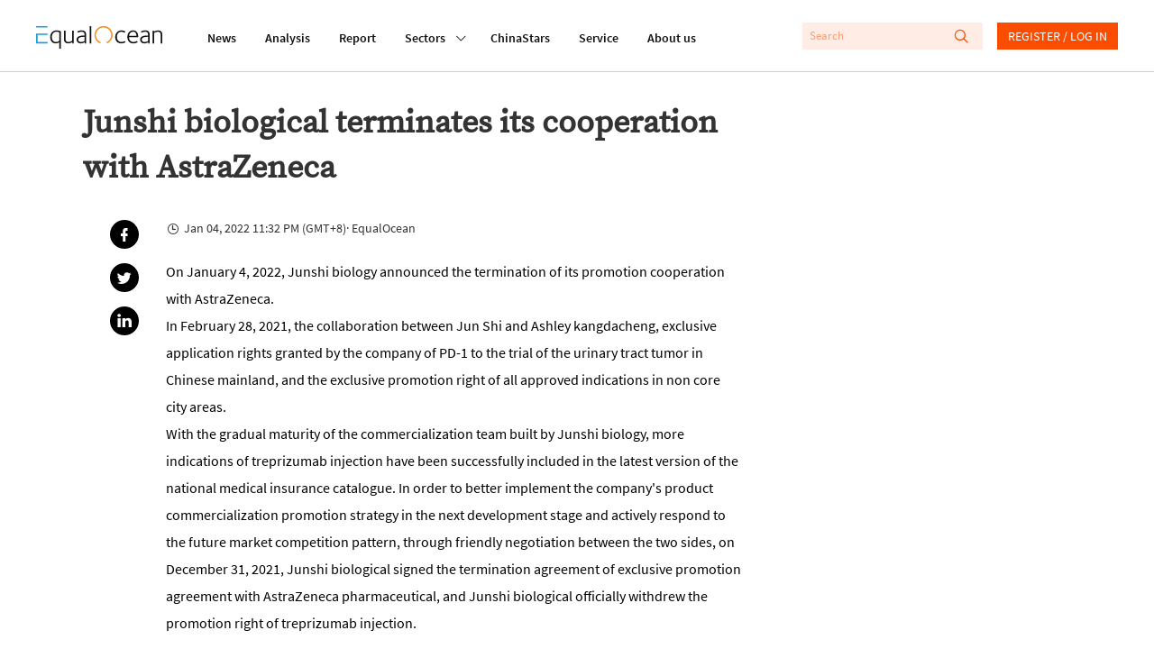

--- FILE ---
content_type: text/html; charset=utf-8
request_url: https://www.equalocean.com/briefing/20220104230109267
body_size: 62507
content:
<!DOCTYPE html>
<html lang="en">
<head>
  <meta charset="UTF-8">
  <meta name="viewport" content="width=device-width,initial-scale=1.0, minimum-scale=1.0, maximum-scale=1.0, user-scalable=no">
  
  <script src="https://res.wx.qq.com/open/js/jweixin-1.6.0.js"></script>
  <meta data-vue-meta="ssr" name="description" content="Junshi biological terminates its cooperation with AstraZeneca"><meta data-vue-meta="ssr" name="keywords" content="Briefing, EqualOcean"><meta data-vue-meta="ssr" name="twitter:card" content="summary"><meta data-vue-meta="ssr" name="twitter:site" content="@equaloceancom"><meta data-vue-meta="ssr" name="twitter:title" content="Junshi biological terminates its cooperation with AstraZeneca"><meta data-vue-meta="ssr" name="twitter:description" content="On January 4, 2022, Junshi biology announced the termination of its promotion cooperation with AstraZeneca.
In February 28, 2021, the collaboration between Jun Shi and Ashley kangdacheng, exclusive application rights granted by the company of PD-1 to the trial of the urinary tract tumor in Chinese mainland, and the exclusive promotion right of all approved indications in non core city areas.
With the gradual maturity of the commercialization team built by Junshi biology, more indications of treprizumab injection have been successfully included in the latest version of the national medical insurance catalogue. In order to better implement the company&#x27;s product commercialization promotion strategy in the next development stage and actively respond to the future market competition pattern, through friendly negotiation between the two sides, on December 31, 2021, Junshi biological signed the termination agreement of exclusive promotion agreement with AstraZeneca pharmaceutical, and Junshi biological officially withdrew the promotion right of treprizumab injection."><meta data-vue-meta="ssr" name="twitter:image" content=""><meta data-vue-meta="ssr" property="fb:app_id" content="270066916989715"><meta data-vue-meta="ssr" property="og:site_name" content="EqualOcean"><meta data-vue-meta="ssr" property="og:title" content="Junshi biological terminates its cooperation with AstraZeneca"><meta data-vue-meta="ssr" property="og:type" content="briefing"><meta data-vue-meta="ssr" property="og:description" content="On January 4, 2022, Junshi biology announced the termination of its promotion cooperation with AstraZeneca.
In February 28, 2021, the collaboration between Jun Shi and Ashley kangdacheng, exclusive application rights granted by the company of PD-1 to the trial of the urinary tract tumor in Chinese mainland, and the exclusive promotion right of all approved indications in non core city areas.
With the gradual maturity of the commercialization team built by Junshi biology, more indications of treprizumab injection have been successfully included in the latest version of the national medical insurance catalogue. In order to better implement the company&#x27;s product commercialization promotion strategy in the next development stage and actively respond to the future market competition pattern, through friendly negotiation between the two sides, on December 31, 2021, Junshi biological signed the termination agreement of exclusive promotion agreement with AstraZeneca pharmaceutical, and Junshi biological officially withdrew the promotion right of treprizumab injection."><meta data-vue-meta="ssr" property="og:url" content="https://equalocean.com/briefing/20220104230109267"><meta data-vue-meta="ssr" property="og:image" content=""><meta data-vue-meta="ssr" property="og:image:secure_url" content=""><meta data-vue-meta="ssr" property="og:image:type" content="image/png"><meta data-vue-meta="ssr" property="og::image:width" content="646"><meta data-vue-meta="ssr" property="og::image:height" content="485">
  <title>Junshi biological terminates its cooperation with AstraZeneca | EqualOcean</title>
  <!-- Global site tag (gtag.js) - Google Analytics -->
  <script async src="https://www.googletagmanager.com/gtag/js?id=G-BJFD16J38V"></script>
  <script id="mcjs">!function(c,h,i,m,p){m=c.createElement(h),p=c.getElementsByTagName(h)[0],m.async=1,m.src=i,p.parentNode.insertBefore(m,p)}(document,"script","https://chimpstatic.com/mcjs-connected/js/users/e9a0e64bd72acd67784b89b03/aa2ffb06282cdb29ad6284ea4.js");</script>
  <script>
    window.dataLayer = window.dataLayer || [];
    function gtag(){dataLayer.push(arguments);}
    gtag('js', new Date());

    gtag('config', 'G-BJFD16J38V');
  </script>
<link rel="preload" href="/dist/src/runtime~app.94378a7b.js" as="script"><link rel="preload" href="/dist/src/assets/style/chunk-libs.551c0.css" as="style"><link rel="preload" href="/dist/src/chunk-libs.94378a7b.js" as="script"><link rel="preload" href="/dist/src/assets/style/app.fafd1.css" as="style"><link rel="preload" href="/dist/src/app.94378a7b.js" as="script"><link rel="preload" href="/dist/src/assets/style/eo-brief-detail.82bc9.css" as="style"><link rel="preload" href="/dist/src/eo-brief-detail.94378a7b.js" as="script"><link rel="prefetch" href="/dist/src/assets/style/eo-500-company.60c62.css"><link rel="prefetch" href="/dist/src/assets/style/eo-500-company~eo-search.cea59.css"><link rel="prefetch" href="/dist/src/assets/style/eo-about.d6a5d.css"><link rel="prefetch" href="/dist/src/assets/style/eo-analysis-list.d4581.css"><link rel="prefetch" href="/dist/src/assets/style/eo-app.88ff5.css"><link rel="prefetch" href="/dist/src/assets/style/eo-article-detail.96715.css"><link rel="prefetch" href="/dist/src/assets/style/eo-article-detail~eo-report-detail.8bcb1.css"><link rel="prefetch" href="/dist/src/assets/style/eo-briefing-list.cf46c.css"><link rel="prefetch" href="/dist/src/assets/style/eo-company-list.93d56.css"><link rel="prefetch" href="/dist/src/assets/style/eo-contact.d9dbb.css"><link rel="prefetch" href="/dist/src/assets/style/eo-dynamic.cc8c3.css"><link rel="prefetch" href="/dist/src/assets/style/eo-field-deatil.ccc07.css"><link rel="prefetch" href="/dist/src/assets/style/eo-login.90fd5.css"><link rel="prefetch" href="/dist/src/assets/style/eo-news.ad723.css"><link rel="prefetch" href="/dist/src/assets/style/eo-privacy.e61bd.css"><link rel="prefetch" href="/dist/src/assets/style/eo-report-detail.eabef.css"><link rel="prefetch" href="/dist/src/assets/style/eo-report-list.48d98.css"><link rel="prefetch" href="/dist/src/assets/style/eo-search.2c487.css"><link rel="prefetch" href="/dist/src/assets/style/eo-service.9f5e5.css"><link rel="prefetch" href="/dist/src/eo-500-company.94378a7b.js"><link rel="prefetch" href="/dist/src/eo-500-company~eo-search.94378a7b.js"><link rel="prefetch" href="/dist/src/eo-about.94378a7b.js"><link rel="prefetch" href="/dist/src/eo-analysis-list.94378a7b.js"><link rel="prefetch" href="/dist/src/eo-app.94378a7b.js"><link rel="prefetch" href="/dist/src/eo-article-detail.94378a7b.js"><link rel="prefetch" href="/dist/src/eo-article-detail~eo-report-detail.94378a7b.js"><link rel="prefetch" href="/dist/src/eo-briefing-list.94378a7b.js"><link rel="prefetch" href="/dist/src/eo-company-list.94378a7b.js"><link rel="prefetch" href="/dist/src/eo-contact.94378a7b.js"><link rel="prefetch" href="/dist/src/eo-dynamic.94378a7b.js"><link rel="prefetch" href="/dist/src/eo-field-deatil.94378a7b.js"><link rel="prefetch" href="/dist/src/eo-login.94378a7b.js"><link rel="prefetch" href="/dist/src/eo-news.94378a7b.js"><link rel="prefetch" href="/dist/src/eo-privacy.94378a7b.js"><link rel="prefetch" href="/dist/src/eo-report-detail.94378a7b.js"><link rel="prefetch" href="/dist/src/eo-report-list.94378a7b.js"><link rel="prefetch" href="/dist/src/eo-search.94378a7b.js"><link rel="prefetch" href="/dist/src/eo-service.94378a7b.js"><link rel="prefetch" href="/dist/src/vendors~eo-company-list.94378a7b.js"><link rel="stylesheet" href="/dist/src/assets/style/chunk-libs.551c0.css"><link rel="stylesheet" href="/dist/src/assets/style/app.fafd1.css"><link rel="stylesheet" href="/dist/src/assets/style/eo-brief-detail.82bc9.css"></head>
<body>
  <script>
    !(function(c,b,d,a){c[a]||(c[a]={});c[a].config={pid:"bj0c1iv5j1@0f53bbd8deb3339",appType:"web",imgUrl:"https://arms-retcode.aliyuncs.com/r.png?",sendResource:true,enableLinkTrace:true,behavior:true};
    with(b)with(body)with(insertBefore(createElement("script"),firstChild))setAttribute("crossorigin","",src=d)
    })(window,document,"https://retcode.alicdn.com/retcode/bl.js","__bl");
  </script>
  <div id="app">
    <div id="eo-app" data-server-rendered="true" data-v-5bd23fa0><div class="eo-header fixed flex-0-0-auto" data-v-7934de8d data-v-5bd23fa0><div class="eo-flex eo-page-content section-wrap" data-v-7934de8d><div class="eo-nav-section eo-flex" data-v-7934de8d><div class="eo-menu eo-menu-button" data-v-7934de8d><div class="bar"></div> <div class="bar"></div> <div class="bar"></div></div> <div class="eo-logo" data-v-7e0661ae data-v-7934de8d><a href="/" data-v-7e0661ae><svg width="140px" height="26.9790322px" viewBox="0 0 140 26.9790322" version="1.1" xmlns="http://www.w3.org/2000/svg" xmlns:xlink="http://www.w3.org/1999/xlink" data-v-7e0661ae><g stroke="none" stroke-width="1" fill="none" fill-rule="evenodd" data-v-7e0661ae><path d="M22.757573,5.91082301 C24.2197104,5.91082301 25.8007775,6.23252963 27.4937787,6.86521932 L27.4937787,26.9790322 L25.7413126,26.9790322 L25.7413126,19.6298232 C24.6884338,20.484133 23.3802057,20.9130752 21.8236241,20.9130752 C19.9522282,20.9130752 18.4551115,20.2482148 17.332274,18.9256431 C16.2129344,17.5994969 15.6532646,15.833685 15.6532646,13.6210584 C15.6532646,11.3297923 16.3143745,9.47461748 17.6400923,8.04838478 C18.9658102,6.62572661 20.672803,5.91082301 22.757573,5.91082301 Z M61.2317233,0.982277553 L61.2317233,20.9280881 L59.4792572,20.9280881 L59.4792572,0.982277553 L61.2317233,0.982277553 Z M50.5798079,5.88008215 C52.2168421,5.88008215 53.4865929,6.33762046 54.3820646,7.25627159 C54.8298004,7.7138099 55.127125,8.23211501 55.2740383,8.81118693 C55.4209516,9.39025885 55.4944083,10.2445687 55.4944083,11.3812654 L55.4944083,20.9252285 L53.8853576,20.9252285 L53.8853576,19.5383155 L53.7699257,19.5990823 C53.6894732,19.6598491 53.5950289,19.7206159 53.4900908,19.7778082 C53.3816548,19.838575 53.2417374,19.9100654 53.0668406,20.0030029 C52.8919438,20.0923658 52.7100511,20.1745797 52.5246605,20.2567936 C52.3392698,20.335433 52.1258957,20.417647 51.8810402,20.4927118 C51.6396826,20.5749257 51.3913291,20.6428416 51.1359798,20.7036084 C50.8841284,20.7643752 50.6042935,20.8144185 50.303471,20.8537382 C49.9991505,20.8930579 49.7053239,20.914505 49.4114972,20.914505 C48.0647918,20.914505 46.9769336,20.5105844 46.1514207,19.7027434 C45.3224098,18.8949023 44.9061554,17.843994 44.9061554,16.5500185 C44.9061554,13.4223152 47.6065621,11.8566763 53.0108736,11.8566763 L53.7384443,11.8566763 L53.7384443,11.3204986 C53.7384443,9.80490294 53.5075805,8.80046338 53.0353591,8.30003085 C52.493179,7.74598056 51.6047032,7.46716815 50.3769276,7.46716815 C49.0896871,7.46716815 47.7919527,7.84249255 46.4872225,8.60029037 L45.7561539,7.34920906 C45.8540961,7.24554804 46.0674702,7.09541828 46.3997741,6.89881979 C46.7320781,6.69864678 47.2952458,6.47702666 48.0962732,6.24110847 C48.8938027,6.00161576 49.7228135,5.88008215 50.5798079,5.88008215 Z M121.109046,5.88008215 C122.74608,5.88008215 124.012333,6.33762046 124.911302,7.25627159 C125.359038,7.7138099 125.656363,8.23211501 125.799778,8.81118693 C125.946691,9.39025885 126.020148,10.2445687 126.020148,11.3812654 L126.020148,20.914505 L124.414595,20.914505 L124.414595,19.5383155 L124.295666,19.5990823 C124.218711,19.6598491 124.124267,19.7206159 124.019329,19.7778082 C123.910893,19.838575 123.767477,19.9100654 123.596078,20.0030029 C123.417684,20.0923658 123.239289,20.1745797 123.053898,20.2567936 C122.868508,20.335433 122.655133,20.417647 122.410278,20.4927118 C122.165422,20.5749257 121.917069,20.6428416 121.665218,20.7036084 C121.409868,20.7643752 121.133531,20.8144185 120.829211,20.8537382 C120.528388,20.8930579 120.231064,20.914505 119.940735,20.914505 C118.59403,20.914505 117.506171,20.5105844 116.680658,19.7027434 C115.84815,18.8949023 115.435393,17.843994 115.435393,16.5500185 C115.435393,13.4223152 118.1358,11.8566763 123.536613,11.8566763 L124.267682,11.8566763 L124.267682,11.3204986 C124.267682,9.80490294 124.03332,8.80046338 123.564597,8.30003085 C123.018919,7.74598056 122.133941,7.46716815 120.906165,7.46716815 C119.618925,7.46716815 118.32119,7.84249255 117.012962,8.60029037 L116.281894,7.34920906 C116.379836,7.24554804 116.596708,7.09541828 116.925514,6.89881979 C117.257818,6.69864678 117.824484,6.47702666 118.622013,6.24110847 C119.42304,6.00161576 120.252051,5.88008215 121.109046,5.88008215 Z M32.6819177,6.26791736 L32.6819177,14.8181645 C32.6819177,15.4758758 32.6924115,15.9655848 32.7133991,16.2980149 C32.7308888,16.6268706 32.8043454,17.002195 32.9302711,17.4311371 C33.0596948,17.8600793 33.2485833,18.203233 33.5039327,18.4605983 C34.0671004,19.0432448 34.7981691,19.3292062 35.6971387,19.3292062 C35.9874674,19.3292062 36.281294,19.3041846 36.5751207,19.2541413 C36.8654494,19.2040981 37.1487822,19.1397568 37.4216212,19.0575428 C37.6944603,18.982478 37.9463117,18.8966895 38.1806734,18.8073266 C38.4150351,18.7179636 38.638903,18.6214516 38.8522772,18.5213651 C39.0691492,18.4248532 39.2475439,18.3319157 39.3944573,18.2532763 C39.5413706,18.1710624 39.6742922,18.099572 39.7897241,18.0280817 C39.905156,17.9601658 39.9751147,17.9244206 39.9961023,17.9244206 L39.9961023,6.26791736 L41.7485683,6.26791736 L41.7485683,20.9127177 L40.1395177,20.9127177 L40.1395177,19.479336 C38.7368453,20.4337323 37.215243,20.9127177 35.5782089,20.9127177 C34.1545488,20.9127177 33.0247154,20.4837755 32.1852107,19.6294657 C32.0103139,19.4507398 31.8599027,19.2541413 31.733977,19.0468193 C31.6080512,18.8359227 31.4926194,18.6464733 31.3981751,18.4784709 C31.3002329,18.3068941 31.2197803,18.0745504 31.1638134,17.7742909 C31.1043484,17.4776059 31.0588753,17.2631348 31.0308918,17.1308776 C31.0029083,17.002195 30.9749248,16.7662768 30.9574351,16.415974 C30.942444,16.1187784 30.9325926,15.9187513 30.9300839,15.8181437 L30.9294516,6.26791736 L32.6819177,6.26791736 Z M107.713349,5.91046555 C109.371371,5.91046555 110.707583,6.52528265 111.718486,7.74776782 C112.732888,8.9738275 113.240088,10.6752981 113.240088,12.8450305 C113.240088,12.8843502 113.229595,13.0237564 113.208607,13.2632491 C113.191117,13.5027418 113.184121,13.6814677 113.184121,13.8030014 L103.124057,13.8030014 C103.124057,15.4365561 103.540311,16.7484042 104.379816,17.7456947 C105.219321,18.7429853 106.408619,19.2398433 107.947711,19.2398433 C108.259027,19.2398433 108.570343,19.2183962 108.88166,19.182651 C109.196474,19.1397568 109.479807,19.086139 109.731658,19.0146486 C109.987008,18.9467328 110.221369,18.8788169 110.448735,18.8073266 C110.672603,18.7394107 110.875483,18.6571968 111.060874,18.5678339 C111.246265,18.4784709 111.403672,18.403406 111.529598,18.3426392 C111.655523,18.285447 111.767457,18.2246801 111.865399,18.1639133 L112.012313,18.0745504 L112.802846,19.4507398 C112.764369,19.5079321 112.547497,19.6509128 112.159226,19.8689584 C111.767457,20.087004 111.158816,20.3157732 110.329805,20.5516914 C109.500795,20.7947586 108.657792,20.9127177 107.800798,20.9127177 C105.792982,20.9127177 104.208417,20.2371338 103.0506,18.8823915 C101.889285,17.5276491 101.308628,15.7439646 101.308628,13.5349125 C101.308628,11.2221993 101.889285,9.37417352 103.0506,7.98726053 C104.208417,6.60392205 105.764999,5.91046555 107.713349,5.91046555 Z M135.470173,5.91046555 C136.851857,5.91046555 137.93272,6.31081157 138.712759,7.10792909 C139.240948,7.6441068 139.587244,8.24820034 139.751647,8.91663521 C139.919547,9.58149556 140,10.6038077 140,11.9764226 L140,20.9127177 L138.247534,20.9127177 L138.247534,12.2445115 C138.247534,11.4509685 138.23704,10.8861946 138.216053,10.5609135 C138.198563,10.2320578 138.128604,9.83886086 138.013172,9.39204611 C137.894242,8.94165684 137.701856,8.58063052 137.429017,8.30181811 C136.900829,7.76206589 136.16976,7.49397704 135.232313,7.49397704 C134.60968,7.49397704 133.941574,7.61551065 133.231493,7.85500336 C132.517914,8.09092155 131.972236,8.31254167 131.594459,8.50914016 C131.213184,8.70931317 130.992814,8.83799582 130.936847,8.90233714 L130.936847,20.9127177 L129.180883,20.9127177 L129.180883,6.26791736 L130.845901,6.26791736 L130.845901,7.31525114 C132.311536,6.38230193 133.850628,5.91046555 135.470173,5.91046555 Z M94.8070139,5.9093932 C95.5485763,5.9093932 96.2656533,6.02377778 96.9582446,6.25612145 C97.650836,6.4848906 98.1475429,6.69578716 98.4483655,6.88523662 C98.749188,7.07111156 98.9520683,7.21409228 99.0465126,7.3177533 L98.2594769,8.56883461 C97.1261456,7.87537811 95.9473411,7.52507535 94.7195655,7.52507535 C93.2189508,7.52507535 91.9946731,8.08627468 91.0502304,9.21582237 C90.1022896,10.338221 89.6335662,11.7608792 89.6335662,13.4730733 C89.6335662,15.2067146 90.0882979,16.6007766 91.0082551,17.6552594 C91.9212165,18.7133168 93.100021,19.2423454 94.5446686,19.2423454 C94.855985,19.2423454 95.1603054,19.2208983 95.4506341,19.1815786 C95.7444608,19.1386844 96.0172998,19.0922157 96.2691512,19.0314489 C96.5245005,18.9706821 96.7518664,18.9063407 96.9582446,18.8348504 C97.1611249,18.7669345 97.3570094,18.6918697 97.5424,18.6132303 C97.7277906,18.5310163 97.8782019,18.4631005 97.9936338,18.4023337 C98.1125636,18.3451414 98.2209996,18.2843746 98.3154439,18.2236078 L98.4938386,18.1342448 L99.2528908,19.4782636 C99.1934259,19.556903 98.969558,19.6998837 98.581287,19.9107803 C98.1895182,20.1216769 97.6053628,20.3397225 96.8253231,20.5720661 C96.0452833,20.7972608 95.2547497,20.9116453 94.4572202,20.9116453 C92.4878821,20.9116453 90.8893253,20.2682321 89.6615497,18.9706821 C88.4337741,17.6767065 87.8181373,15.9323417 87.8181373,13.7447367 C87.8181373,11.428449 88.4687534,9.54825255 89.7629898,8.08984919 C91.0607242,6.63859488 92.7397336,5.9093932 94.8070139,5.9093932 Z M22.6981081,7.49433449 C21.0995513,7.49433449 19.8298004,8.04838478 18.8853576,9.15291085 C17.9374169,10.2574369 17.4651955,11.7301383 17.4651955,13.5602916 C17.4651955,15.2975073 17.877952,16.6879948 18.7069629,17.7460522 C19.5359738,18.800535 20.6343257,19.3295637 21.9985209,19.3295637 C22.2503723,19.3295637 22.5092196,19.3116911 22.7715648,19.2687969 C23.0374079,19.2294772 23.2682717,19.1865829 23.47465,19.1365397 C23.6810282,19.0864964 23.8839085,19.0150061 24.0867888,18.9256431 C24.293167,18.8362802 24.4645659,18.7540663 24.6009854,18.6861504 C24.7374049,18.6146601 24.8773224,18.5324462 25.0242357,18.4359342 C25.171149,18.3322731 25.283083,18.2607828 25.3600376,18.207165 C25.4404901,18.1571218 25.5244406,18.103504 25.6223828,18.0427372 L25.7413126,17.9247781 L25.7413126,8.00549057 C24.6289689,7.66591136 23.6180653,7.49433449 22.6981081,7.49433449 Z M53.7384443,13.3258032 L52.9479107,13.3258032 C48.7958604,13.3258032 46.7215843,14.4088822 46.7215843,16.5821891 C46.7215843,17.354285 46.9769336,18.0084218 47.4946282,18.5374505 C48.0123227,19.0664791 48.7853666,19.327419 49.8207558,19.327419 C50.1110845,19.327419 50.4154049,19.3023973 50.7267212,19.2559286 C51.0415355,19.2058853 51.3178725,19.1451185 51.5592301,19.0772027 C51.8040856,19.0057123 52.0629329,18.9163494 52.3357719,18.8091138 C52.6086109,18.6947293 52.8114912,18.6125154 52.9479107,18.5517485 C53.0843302,18.4945563 53.2522312,18.4123423 53.4481156,18.3122558 L53.7384443,18.1657006 L53.7384443,13.3258032 Z M124.267682,13.3258032 L123.477148,13.3258032 C119.325098,13.3258032 117.247324,14.4088822 117.247324,16.5821891 C117.247324,17.354285 117.506171,18.0084218 118.023866,18.5374505 C118.538063,19.0664791 119.314604,19.327419 120.346496,19.327419 C120.640322,19.327419 120.944643,19.3023973 121.255959,19.2559286 C121.567275,19.2058853 121.843612,19.1451185 122.088468,19.0772027 C122.333323,19.0057123 122.592171,18.9163494 122.86501,18.8091138 C123.137849,18.6947293 123.340729,18.6125154 123.477148,18.5517485 C123.613568,18.4945563 123.777971,18.4123423 123.973855,18.3122558 L124.267682,18.1657006 L124.267682,13.3258032 Z M107.741333,7.43678475 C106.496067,7.43678475 105.443189,7.87645047 104.586194,8.75220738 C103.725702,9.6279643 103.256978,10.8039807 103.180024,12.2766822 L111.456141,12.2766822 C111.456141,11.0184518 111.15182,9.89962767 110.536184,8.91663521 C109.924045,7.92649372 108.990096,7.43678475 107.741333,7.43678475 Z" fill="#111111" fill-rule="nonzero" data-v-7e0661ae></path> <polygon fill="#1D9ED2" fill-rule="nonzero" points="1.83991445 2.59331283 4.62427168 2.59331283 12.6310477 2.59331283 12.6310477 0.981205198 0 0.981205198 0 2.59331283" data-v-7e0661ae></polygon> <polygon fill="#1D9ED2" fill-rule="nonzero" points="1.83991445 19.2405582 1.83991445 11.2622339 12.6310477 11.2622339 12.6310477 9.67514794 4.62427168 9.67514794 1.83991445 9.67514794 0 9.67514794 0 20.9134326 12.6310477 20.9134326 12.6310477 19.2405582" data-v-7e0661ae></polygon> <path id="Fill-15" d="M84.3233492,7.74204859 C82.8717057,3.67424708 79.0869387,0.971911451 74.8509379,0.979046337 C69.2927173,0.989784041 64.7943713,5.60091229 64.8048468,11.2808214 C64.811861,15.5809666 67.4388111,19.427148 71.3844832,20.9141475 L71.3844832,19.2412731 C68.3132952,17.840062 66.3369612,14.7266568 66.3369612,11.291545 C66.3369612,6.48739276 70.1497117,2.59474263 74.8509379,2.59474263 C78.2124547,2.59474263 81.2591571,4.61434532 82.6268502,7.75277214 C84.5402213,12.1387058 82.6093605,17.2824372 78.3173927,19.2412731 L78.3173927,20.9248711 C83.5363136,18.9839078 86.2262265,13.078804 84.3233492,7.74204859" fill="#F68C22" fill-rule="nonzero" data-v-7e0661ae></path></g></svg></a></div> <nav class="eo-nav eo-flex" data-v-7934de8d><a href="/news" class="eo-first-menu">News</a> <a href="/analysis" class="eo-first-menu">Analysis</a> <a href="/research" class="eo-first-menu">Report</a> <div class="has-second-nav"><a href="javascript:;" class="eo-first-menu sub">Sectors <i class="icon iconfont cc"></i></a> <ul class="eo-second-menu"><li class="opcity-0"></li> <li class="item"><a href="/technology">Technology</a></li><li class="item"><a href="/consumer">Consumer</a></li><li class="item"><a href="/healthcare">Healthcare</a></li><li class="item"><a href="/automotive">Automotive</a></li> <li class="more-wrap"><div class="item more">More</div> <ul class="third-menu"><li class="item"><a href="/industrials">Industrials</a></li><li class="item"><a href="/financials">Financials</a></li><li class="item"><a href="/communication">Communication</a></li><li class="item"><a href="/real-estate">Real estate</a></li></ul></li></ul></div> <a href="/company" class="eo-first-menu">ChinaStars</a> <a href="/service" class="eo-first-menu">Service</a> <a href="/about" class="eo-first-menu">About us</a></nav></div> <div class="eo-global-search-wrap" data-v-7934de8d><div class="eo-global-search"><input type="text" placeholder="Search" value=""> <div class="icon-wrap"><i class="icon iconfont search-icon"></i> <i class="icon iconfont close-phone-search"></i></div></div> <i class="icon iconfont phone-search"></i> <div class="user-login-register"><div class="eo-loginRegister-nav-content" data-v-773ec3e3><div class="userImg" data-v-773ec3e3><img src="/dist/src/assets/imgs/icon@2x.png?6bd518c2f589ebb842f2aba4a1a84dae" data-v-773ec3e3></div> <div class="loginLink" data-v-773ec3e3><a href="/login" data-v-773ec3e3>REGISTER / LOG IN</a></div></div> <!----></div> <!----></div></div> <aside class="eo-header-wrap-aside" data-v-7934de8d><div class="aside-logo-section eo-flex"><div class="eo-logo aside-logo" data-v-7e0661ae><a href="/" data-v-7e0661ae><svg width="140px" height="26.9790322px" viewBox="0 0 140 26.9790322" version="1.1" xmlns="http://www.w3.org/2000/svg" xmlns:xlink="http://www.w3.org/1999/xlink" data-v-7e0661ae><g stroke="none" stroke-width="1" fill="none" fill-rule="evenodd" data-v-7e0661ae><path d="M22.757573,5.91082301 C24.2197104,5.91082301 25.8007775,6.23252963 27.4937787,6.86521932 L27.4937787,26.9790322 L25.7413126,26.9790322 L25.7413126,19.6298232 C24.6884338,20.484133 23.3802057,20.9130752 21.8236241,20.9130752 C19.9522282,20.9130752 18.4551115,20.2482148 17.332274,18.9256431 C16.2129344,17.5994969 15.6532646,15.833685 15.6532646,13.6210584 C15.6532646,11.3297923 16.3143745,9.47461748 17.6400923,8.04838478 C18.9658102,6.62572661 20.672803,5.91082301 22.757573,5.91082301 Z M61.2317233,0.982277553 L61.2317233,20.9280881 L59.4792572,20.9280881 L59.4792572,0.982277553 L61.2317233,0.982277553 Z M50.5798079,5.88008215 C52.2168421,5.88008215 53.4865929,6.33762046 54.3820646,7.25627159 C54.8298004,7.7138099 55.127125,8.23211501 55.2740383,8.81118693 C55.4209516,9.39025885 55.4944083,10.2445687 55.4944083,11.3812654 L55.4944083,20.9252285 L53.8853576,20.9252285 L53.8853576,19.5383155 L53.7699257,19.5990823 C53.6894732,19.6598491 53.5950289,19.7206159 53.4900908,19.7778082 C53.3816548,19.838575 53.2417374,19.9100654 53.0668406,20.0030029 C52.8919438,20.0923658 52.7100511,20.1745797 52.5246605,20.2567936 C52.3392698,20.335433 52.1258957,20.417647 51.8810402,20.4927118 C51.6396826,20.5749257 51.3913291,20.6428416 51.1359798,20.7036084 C50.8841284,20.7643752 50.6042935,20.8144185 50.303471,20.8537382 C49.9991505,20.8930579 49.7053239,20.914505 49.4114972,20.914505 C48.0647918,20.914505 46.9769336,20.5105844 46.1514207,19.7027434 C45.3224098,18.8949023 44.9061554,17.843994 44.9061554,16.5500185 C44.9061554,13.4223152 47.6065621,11.8566763 53.0108736,11.8566763 L53.7384443,11.8566763 L53.7384443,11.3204986 C53.7384443,9.80490294 53.5075805,8.80046338 53.0353591,8.30003085 C52.493179,7.74598056 51.6047032,7.46716815 50.3769276,7.46716815 C49.0896871,7.46716815 47.7919527,7.84249255 46.4872225,8.60029037 L45.7561539,7.34920906 C45.8540961,7.24554804 46.0674702,7.09541828 46.3997741,6.89881979 C46.7320781,6.69864678 47.2952458,6.47702666 48.0962732,6.24110847 C48.8938027,6.00161576 49.7228135,5.88008215 50.5798079,5.88008215 Z M121.109046,5.88008215 C122.74608,5.88008215 124.012333,6.33762046 124.911302,7.25627159 C125.359038,7.7138099 125.656363,8.23211501 125.799778,8.81118693 C125.946691,9.39025885 126.020148,10.2445687 126.020148,11.3812654 L126.020148,20.914505 L124.414595,20.914505 L124.414595,19.5383155 L124.295666,19.5990823 C124.218711,19.6598491 124.124267,19.7206159 124.019329,19.7778082 C123.910893,19.838575 123.767477,19.9100654 123.596078,20.0030029 C123.417684,20.0923658 123.239289,20.1745797 123.053898,20.2567936 C122.868508,20.335433 122.655133,20.417647 122.410278,20.4927118 C122.165422,20.5749257 121.917069,20.6428416 121.665218,20.7036084 C121.409868,20.7643752 121.133531,20.8144185 120.829211,20.8537382 C120.528388,20.8930579 120.231064,20.914505 119.940735,20.914505 C118.59403,20.914505 117.506171,20.5105844 116.680658,19.7027434 C115.84815,18.8949023 115.435393,17.843994 115.435393,16.5500185 C115.435393,13.4223152 118.1358,11.8566763 123.536613,11.8566763 L124.267682,11.8566763 L124.267682,11.3204986 C124.267682,9.80490294 124.03332,8.80046338 123.564597,8.30003085 C123.018919,7.74598056 122.133941,7.46716815 120.906165,7.46716815 C119.618925,7.46716815 118.32119,7.84249255 117.012962,8.60029037 L116.281894,7.34920906 C116.379836,7.24554804 116.596708,7.09541828 116.925514,6.89881979 C117.257818,6.69864678 117.824484,6.47702666 118.622013,6.24110847 C119.42304,6.00161576 120.252051,5.88008215 121.109046,5.88008215 Z M32.6819177,6.26791736 L32.6819177,14.8181645 C32.6819177,15.4758758 32.6924115,15.9655848 32.7133991,16.2980149 C32.7308888,16.6268706 32.8043454,17.002195 32.9302711,17.4311371 C33.0596948,17.8600793 33.2485833,18.203233 33.5039327,18.4605983 C34.0671004,19.0432448 34.7981691,19.3292062 35.6971387,19.3292062 C35.9874674,19.3292062 36.281294,19.3041846 36.5751207,19.2541413 C36.8654494,19.2040981 37.1487822,19.1397568 37.4216212,19.0575428 C37.6944603,18.982478 37.9463117,18.8966895 38.1806734,18.8073266 C38.4150351,18.7179636 38.638903,18.6214516 38.8522772,18.5213651 C39.0691492,18.4248532 39.2475439,18.3319157 39.3944573,18.2532763 C39.5413706,18.1710624 39.6742922,18.099572 39.7897241,18.0280817 C39.905156,17.9601658 39.9751147,17.9244206 39.9961023,17.9244206 L39.9961023,6.26791736 L41.7485683,6.26791736 L41.7485683,20.9127177 L40.1395177,20.9127177 L40.1395177,19.479336 C38.7368453,20.4337323 37.215243,20.9127177 35.5782089,20.9127177 C34.1545488,20.9127177 33.0247154,20.4837755 32.1852107,19.6294657 C32.0103139,19.4507398 31.8599027,19.2541413 31.733977,19.0468193 C31.6080512,18.8359227 31.4926194,18.6464733 31.3981751,18.4784709 C31.3002329,18.3068941 31.2197803,18.0745504 31.1638134,17.7742909 C31.1043484,17.4776059 31.0588753,17.2631348 31.0308918,17.1308776 C31.0029083,17.002195 30.9749248,16.7662768 30.9574351,16.415974 C30.942444,16.1187784 30.9325926,15.9187513 30.9300839,15.8181437 L30.9294516,6.26791736 L32.6819177,6.26791736 Z M107.713349,5.91046555 C109.371371,5.91046555 110.707583,6.52528265 111.718486,7.74776782 C112.732888,8.9738275 113.240088,10.6752981 113.240088,12.8450305 C113.240088,12.8843502 113.229595,13.0237564 113.208607,13.2632491 C113.191117,13.5027418 113.184121,13.6814677 113.184121,13.8030014 L103.124057,13.8030014 C103.124057,15.4365561 103.540311,16.7484042 104.379816,17.7456947 C105.219321,18.7429853 106.408619,19.2398433 107.947711,19.2398433 C108.259027,19.2398433 108.570343,19.2183962 108.88166,19.182651 C109.196474,19.1397568 109.479807,19.086139 109.731658,19.0146486 C109.987008,18.9467328 110.221369,18.8788169 110.448735,18.8073266 C110.672603,18.7394107 110.875483,18.6571968 111.060874,18.5678339 C111.246265,18.4784709 111.403672,18.403406 111.529598,18.3426392 C111.655523,18.285447 111.767457,18.2246801 111.865399,18.1639133 L112.012313,18.0745504 L112.802846,19.4507398 C112.764369,19.5079321 112.547497,19.6509128 112.159226,19.8689584 C111.767457,20.087004 111.158816,20.3157732 110.329805,20.5516914 C109.500795,20.7947586 108.657792,20.9127177 107.800798,20.9127177 C105.792982,20.9127177 104.208417,20.2371338 103.0506,18.8823915 C101.889285,17.5276491 101.308628,15.7439646 101.308628,13.5349125 C101.308628,11.2221993 101.889285,9.37417352 103.0506,7.98726053 C104.208417,6.60392205 105.764999,5.91046555 107.713349,5.91046555 Z M135.470173,5.91046555 C136.851857,5.91046555 137.93272,6.31081157 138.712759,7.10792909 C139.240948,7.6441068 139.587244,8.24820034 139.751647,8.91663521 C139.919547,9.58149556 140,10.6038077 140,11.9764226 L140,20.9127177 L138.247534,20.9127177 L138.247534,12.2445115 C138.247534,11.4509685 138.23704,10.8861946 138.216053,10.5609135 C138.198563,10.2320578 138.128604,9.83886086 138.013172,9.39204611 C137.894242,8.94165684 137.701856,8.58063052 137.429017,8.30181811 C136.900829,7.76206589 136.16976,7.49397704 135.232313,7.49397704 C134.60968,7.49397704 133.941574,7.61551065 133.231493,7.85500336 C132.517914,8.09092155 131.972236,8.31254167 131.594459,8.50914016 C131.213184,8.70931317 130.992814,8.83799582 130.936847,8.90233714 L130.936847,20.9127177 L129.180883,20.9127177 L129.180883,6.26791736 L130.845901,6.26791736 L130.845901,7.31525114 C132.311536,6.38230193 133.850628,5.91046555 135.470173,5.91046555 Z M94.8070139,5.9093932 C95.5485763,5.9093932 96.2656533,6.02377778 96.9582446,6.25612145 C97.650836,6.4848906 98.1475429,6.69578716 98.4483655,6.88523662 C98.749188,7.07111156 98.9520683,7.21409228 99.0465126,7.3177533 L98.2594769,8.56883461 C97.1261456,7.87537811 95.9473411,7.52507535 94.7195655,7.52507535 C93.2189508,7.52507535 91.9946731,8.08627468 91.0502304,9.21582237 C90.1022896,10.338221 89.6335662,11.7608792 89.6335662,13.4730733 C89.6335662,15.2067146 90.0882979,16.6007766 91.0082551,17.6552594 C91.9212165,18.7133168 93.100021,19.2423454 94.5446686,19.2423454 C94.855985,19.2423454 95.1603054,19.2208983 95.4506341,19.1815786 C95.7444608,19.1386844 96.0172998,19.0922157 96.2691512,19.0314489 C96.5245005,18.9706821 96.7518664,18.9063407 96.9582446,18.8348504 C97.1611249,18.7669345 97.3570094,18.6918697 97.5424,18.6132303 C97.7277906,18.5310163 97.8782019,18.4631005 97.9936338,18.4023337 C98.1125636,18.3451414 98.2209996,18.2843746 98.3154439,18.2236078 L98.4938386,18.1342448 L99.2528908,19.4782636 C99.1934259,19.556903 98.969558,19.6998837 98.581287,19.9107803 C98.1895182,20.1216769 97.6053628,20.3397225 96.8253231,20.5720661 C96.0452833,20.7972608 95.2547497,20.9116453 94.4572202,20.9116453 C92.4878821,20.9116453 90.8893253,20.2682321 89.6615497,18.9706821 C88.4337741,17.6767065 87.8181373,15.9323417 87.8181373,13.7447367 C87.8181373,11.428449 88.4687534,9.54825255 89.7629898,8.08984919 C91.0607242,6.63859488 92.7397336,5.9093932 94.8070139,5.9093932 Z M22.6981081,7.49433449 C21.0995513,7.49433449 19.8298004,8.04838478 18.8853576,9.15291085 C17.9374169,10.2574369 17.4651955,11.7301383 17.4651955,13.5602916 C17.4651955,15.2975073 17.877952,16.6879948 18.7069629,17.7460522 C19.5359738,18.800535 20.6343257,19.3295637 21.9985209,19.3295637 C22.2503723,19.3295637 22.5092196,19.3116911 22.7715648,19.2687969 C23.0374079,19.2294772 23.2682717,19.1865829 23.47465,19.1365397 C23.6810282,19.0864964 23.8839085,19.0150061 24.0867888,18.9256431 C24.293167,18.8362802 24.4645659,18.7540663 24.6009854,18.6861504 C24.7374049,18.6146601 24.8773224,18.5324462 25.0242357,18.4359342 C25.171149,18.3322731 25.283083,18.2607828 25.3600376,18.207165 C25.4404901,18.1571218 25.5244406,18.103504 25.6223828,18.0427372 L25.7413126,17.9247781 L25.7413126,8.00549057 C24.6289689,7.66591136 23.6180653,7.49433449 22.6981081,7.49433449 Z M53.7384443,13.3258032 L52.9479107,13.3258032 C48.7958604,13.3258032 46.7215843,14.4088822 46.7215843,16.5821891 C46.7215843,17.354285 46.9769336,18.0084218 47.4946282,18.5374505 C48.0123227,19.0664791 48.7853666,19.327419 49.8207558,19.327419 C50.1110845,19.327419 50.4154049,19.3023973 50.7267212,19.2559286 C51.0415355,19.2058853 51.3178725,19.1451185 51.5592301,19.0772027 C51.8040856,19.0057123 52.0629329,18.9163494 52.3357719,18.8091138 C52.6086109,18.6947293 52.8114912,18.6125154 52.9479107,18.5517485 C53.0843302,18.4945563 53.2522312,18.4123423 53.4481156,18.3122558 L53.7384443,18.1657006 L53.7384443,13.3258032 Z M124.267682,13.3258032 L123.477148,13.3258032 C119.325098,13.3258032 117.247324,14.4088822 117.247324,16.5821891 C117.247324,17.354285 117.506171,18.0084218 118.023866,18.5374505 C118.538063,19.0664791 119.314604,19.327419 120.346496,19.327419 C120.640322,19.327419 120.944643,19.3023973 121.255959,19.2559286 C121.567275,19.2058853 121.843612,19.1451185 122.088468,19.0772027 C122.333323,19.0057123 122.592171,18.9163494 122.86501,18.8091138 C123.137849,18.6947293 123.340729,18.6125154 123.477148,18.5517485 C123.613568,18.4945563 123.777971,18.4123423 123.973855,18.3122558 L124.267682,18.1657006 L124.267682,13.3258032 Z M107.741333,7.43678475 C106.496067,7.43678475 105.443189,7.87645047 104.586194,8.75220738 C103.725702,9.6279643 103.256978,10.8039807 103.180024,12.2766822 L111.456141,12.2766822 C111.456141,11.0184518 111.15182,9.89962767 110.536184,8.91663521 C109.924045,7.92649372 108.990096,7.43678475 107.741333,7.43678475 Z" fill="#111111" fill-rule="nonzero" data-v-7e0661ae></path> <polygon fill="#1D9ED2" fill-rule="nonzero" points="1.83991445 2.59331283 4.62427168 2.59331283 12.6310477 2.59331283 12.6310477 0.981205198 0 0.981205198 0 2.59331283" data-v-7e0661ae></polygon> <polygon fill="#1D9ED2" fill-rule="nonzero" points="1.83991445 19.2405582 1.83991445 11.2622339 12.6310477 11.2622339 12.6310477 9.67514794 4.62427168 9.67514794 1.83991445 9.67514794 0 9.67514794 0 20.9134326 12.6310477 20.9134326 12.6310477 19.2405582" data-v-7e0661ae></polygon> <path id="Fill-15" d="M84.3233492,7.74204859 C82.8717057,3.67424708 79.0869387,0.971911451 74.8509379,0.979046337 C69.2927173,0.989784041 64.7943713,5.60091229 64.8048468,11.2808214 C64.811861,15.5809666 67.4388111,19.427148 71.3844832,20.9141475 L71.3844832,19.2412731 C68.3132952,17.840062 66.3369612,14.7266568 66.3369612,11.291545 C66.3369612,6.48739276 70.1497117,2.59474263 74.8509379,2.59474263 C78.2124547,2.59474263 81.2591571,4.61434532 82.6268502,7.75277214 C84.5402213,12.1387058 82.6093605,17.2824372 78.3173927,19.2412731 L78.3173927,20.9248711 C83.5363136,18.9839078 86.2262265,13.078804 84.3233492,7.74204859" fill="#F68C22" fill-rule="nonzero" data-v-7e0661ae></path></g></svg></a></div> <div class="eo-menu-button cross"><div class="bar"></div> <div class="bar"></div> <div class="bar"></div></div></div> <nav class="eo-nav is-aside"><a href="/news" class="eo-first-menu">News</a> <a href="/analysis" class="eo-first-menu">Analysis</a> <a href="/research" class="eo-first-menu">Report</a> <div class="has-second-nav"><a href="javascript:;" class="eo-first-menu sub">Sectors <i class="icon iconfont cc"></i></a> <ul class="eo-second-menu"><li class="opcity-0"></li> <li class="item"><a href="/technology">Technology</a></li><li class="item"><a href="/consumer">Consumer</a></li><li class="item"><a href="/healthcare">Healthcare</a></li><li class="item"><a href="/automotive">Automotive</a></li> <li class="more-wrap"><div class="item more">More</div> <ul class="third-menu"><li class="item"><a href="/industrials">Industrials</a></li><li class="item"><a href="/financials">Financials</a></li><li class="item"><a href="/communication">Communication</a></li><li class="item"><a href="/real-estate">Real estate</a></li></ul></li></ul></div> <a href="/company" class="eo-first-menu">ChinaStars</a> <a href="/service" class="eo-first-menu">Service</a> <a href="/about" class="eo-first-menu">About us</a></nav> <div class="asideLogin" data-v-078697cc><div class="eo-loginRegister-nav-content" data-v-773ec3e3 data-v-078697cc><div class="userImg" data-v-773ec3e3><img src="/dist/src/assets/imgs/icon@2x.png?6bd518c2f589ebb842f2aba4a1a84dae" data-v-773ec3e3></div> <div class="loginLink" data-v-773ec3e3><a href="/login" data-v-773ec3e3>REGISTER / LOG IN</a></div></div> <!----></div></aside></div> <div class="eo-briefing-wrap eo-layout-view flex-1-0-auto" data-v-129e5575 data-v-5bd23fa0><div class="eo-page-content" data-v-129e5575><div class="eo-briefing-detail eo-flex m-b-48" data-v-129e5575><div class="brief-left-main" data-v-129e5575><h1 data-v-129e5575>Junshi biological terminates its cooperation with AstraZeneca</h1> <div class="post-content eo-flex m-b-48" data-v-129e5575><div class="content-left" data-v-129e5575><div title="Junshi biological terminates its cooperation with AstraZeneca" content="On January 4, 2022, Junshi biology announced the termination of its promotion cooperation with AstraZeneca.
In February 28, 2021, the collaboration between Jun Shi and Ashley kangdacheng, exclusive application rights granted by the company of PD-1 to the trial of the urinary tract tumor in Chinese mainland, and the exclusive promotion right of all approved indications in non core city areas.
With the gradual maturity of the commercialization team built by Junshi biology, more indications of treprizumab injection have been successfully included in the latest version of the national medical insurance catalogue. In order to better implement the company's product commercialization promotion strategy in the next development stage and actively respond to the future market competition pattern, through friendly negotiation between the two sides, on December 31, 2021, Junshi biological signed the termination agreement of exclusive promotion agreement with AstraZeneca pharmaceutical, and Junshi biological officially withdrew the promotion right of treprizumab injection." img="" class="post-share-bar eo-flex" data-v-0b8e1b21 data-v-129e5575><span data-v-0b8e1b21><i class="icon iconfont" data-v-0b8e1b21></i></span> <span data-v-0b8e1b21><i class="icon iconfont" data-v-0b8e1b21></i></span> <span data-v-0b8e1b21><i class="icon iconfont" data-v-0b8e1b21></i></span></div></div> <div class="content-right" data-v-129e5575><div class="post-top-bar eo-flex" data-v-31c244f0 data-v-129e5575><!----> <!----> <!----> <span class="time" data-v-31c244f0><i class="icon iconfont" data-v-31c244f0></i>Jan 04, 2022 11:32 PM (GMT+8)
    <em data-v-31c244f0>· EqualOcean</em></span></div> <div class="brief-body" data-v-129e5575>On January 4, 2022, Junshi biology announced the termination of its promotion cooperation with AstraZeneca.
In February 28, 2021, the collaboration between Jun Shi and Ashley kangdacheng, exclusive application rights granted by the company of PD-1 to the trial of the urinary tract tumor in Chinese mainland, and the exclusive promotion right of all approved indications in non core city areas.
With the gradual maturity of the commercialization team built by Junshi biology, more indications of treprizumab injection have been successfully included in the latest version of the national medical insurance catalogue. In order to better implement the company's product commercialization promotion strategy in the next development stage and actively respond to the future market competition pattern, through friendly negotiation between the two sides, on December 31, 2021, Junshi biological signed the termination agreement of exclusive promotion agreement with AstraZeneca pharmaceutical, and Junshi biological officially withdrew the promotion right of treprizumab injection.</div> <div class="news-source" data-v-129e5575><p class="link" data-v-129e5575><img src="/dist/src/assets/imgs/robot2@2x.png?fdf0f1c9690bea25434e0184810d84ae" data-v-129e5575> <span data-v-129e5575>This text is a result of machine translation.</span></p> <div class="comp" data-v-129e5575><span data-v-129e5575>Related companies：</span> <ul class="eo-flex" data-v-129e5575><li class="company-brief-wrap" data-v-129e5575><a href="/company/junshi-biosciences" target="_blank" class="eo-flex" data-v-129e5575><em data-v-129e5575><img src="https://transform-img.iyiou.com/3e96e5771b52e8b64c0828658eb6bdff.png" alt data-v-129e5575></em> <span data-v-129e5575>Junshi Biosciences</span></a></li></ul></div></div></div></div> <div class="brief-feed" data-v-129e5575><div class="eo-brief-item eo-hover-bg calc16 eo-bottom-dashed" data-v-67fcc164 data-v-129e5575><div class="top eo-hover-child" data-v-67fcc164><span class="tag" data-v-67fcc164>Briefing</span> <i class="icon iconfont" data-v-67fcc164></i>May 24, 2022 05:09 PM
    <a href="/technology" target="_blank" data-v-67fcc164><i data-v-67fcc164> ·</i> <em data-v-67fcc164> Technology</em> <i data-v-67fcc164>| </i></a><a href="/healthcare" target="_blank" data-v-67fcc164><!----> <em data-v-67fcc164> Healthcare</em> <i data-v-67fcc164>| </i></a><a href="/industrials" target="_blank" data-v-67fcc164><!----> <em data-v-67fcc164> Industrials</em> <!----></a><a href="/financials" target="_blank" data-v-67fcc164><!----> <!----></a><a href="/automotive" target="_blank" data-v-67fcc164><!----> <!----></a></div> <a href="/briefing/20220524230136500" target="_blank" data-v-67fcc164><p class="desc eo-line-clamp-2 eo-hover-child" data-v-67fcc164>Anhui Construction Engineering Group: the holding subsidiary won the bid for three engineering projects, involving a capital of 4.262 billion yuan</p></a></div><div class="eo-brief-item eo-hover-bg calc16 eo-bottom-dashed" data-v-67fcc164 data-v-129e5575><div class="top eo-hover-child" data-v-67fcc164><span class="tag" data-v-67fcc164>Briefing</span> <i class="icon iconfont" data-v-67fcc164></i>May 24, 2022 02:24 PM
    <a href="/healthcare" target="_blank" data-v-67fcc164><i data-v-67fcc164> ·</i> <em data-v-67fcc164> Healthcare</em> <!----></a></div> <a href="/briefing/20220524230136422" target="_blank" data-v-67fcc164><p class="desc eo-line-clamp-2 eo-hover-child" data-v-67fcc164>Zelensky called on the international community to provide funds for Ukraine's reconstruction, which is expected to cost $500 billion</p></a></div> <div class="eo-feed-item eo-hover-bg calc16 eo-flex" data-v-71e521ba data-v-129e5575><div class="left eo-hover-child" data-v-71e521ba><!----> <div class="eo-post-flag" data-v-71e521ba>In-depth</div> <a href="/analysis/2022080818665" target="_blank" data-v-71e521ba><img alt="drug" data-v-71e521ba></a></div> <div class="right eo-hover-child" data-v-71e521ba><span data-v-6f1e4674 data-v-71e521ba><a href="/healthcare" target="_blank" class="eo-post-tag" data-v-6f1e4674><em data-v-6f1e4674>Healthcare</em><!----></a> <!----></span> <a href="/analysis/2022080818665" target="_blank" data-v-71e521ba><p class="title eo-line-clamp-2" data-v-71e521ba>China's First Oral COVID-19 Antiviral Medicine in Dispute</p> <p class="desc eo-line-clamp-2" data-v-71e521ba>An obscure Chinese company called Genuine Biotech(Chinese: 真实生物) was suddenly put under the spotlight on July 25 when the Chinese authority announced the conditional approval of the company's application for adding the treatment of COVID-19 as a new indication of Azvudine under the special review and approval procedures for drug registration.</p></a> <p class="eo-post-date" data-v-71e521ba>Aug 08, 2022 09:00 AM</p></div></div> <div class="eo-brief-item eo-hover-bg calc16 eo-bottom-dashed" data-v-67fcc164 data-v-129e5575><div class="top eo-hover-child" data-v-67fcc164><span class="tag" data-v-67fcc164>Briefing</span> <i class="icon iconfont" data-v-67fcc164></i>May 24, 2022 09:44 AM
    <a href="/healthcare" target="_blank" data-v-67fcc164><i data-v-67fcc164> ·</i> <em data-v-67fcc164> Healthcare</em> <i data-v-67fcc164>| </i></a><a href="/real-estate" target="_blank" data-v-67fcc164><!----> <em data-v-67fcc164> Real Estate</em> <i data-v-67fcc164>| </i></a><a href="/industrials" target="_blank" data-v-67fcc164><!----> <em data-v-67fcc164> Industrials</em> <!----></a><a href="/automotive" target="_blank" data-v-67fcc164><!----> <!----></a></div> <a href="/briefing/20220524230136341" target="_blank" data-v-67fcc164><p class="desc eo-line-clamp-2 eo-hover-child" data-v-67fcc164>Lihe Kechuang: Lihe Yunji has not carried out experimental verification against monkeypox virus yet</p></a></div><div class="eo-brief-item eo-hover-bg calc16 eo-bottom-dashed" data-v-67fcc164 data-v-129e5575><div class="top eo-hover-child" data-v-67fcc164><span class="tag" data-v-67fcc164>Briefing</span> <i class="icon iconfont" data-v-67fcc164></i>May 21, 2022 06:44 AM
    <a href="/financials" target="_blank" data-v-67fcc164><i data-v-67fcc164> ·</i> <em data-v-67fcc164> Financials</em> <!----></a></div> <a href="/briefing/20220521230135694" target="_blank" data-v-67fcc164><p class="desc eo-line-clamp-2 eo-hover-child" data-v-67fcc164>913 companies have been investigated by public funds since the second quarter, and the six top flow fund managers focus on the leaders of subdivided industries</p></a></div> <div class="brief-report" data-v-129e5575><div class="item-wrap eo-flex" data-v-129e5575><div class="eo-report-item eo-hover-bg" data-v-3e738c95 data-v-129e5575><a href="/research/2025081115148" target="_blank" class="report-img eo-hover-child" data-v-3e738c95><img data-src="https://diting-hetu-en.iyiou.com/17549075124951.jpg?imageView2/1/w/400/h/600/format/jpg" alt data-v-3e738c95></a> <div class="report-info eo-hover-child" data-v-3e738c95><div class="report-con" data-v-3e738c95><p class="report-tag" data-v-3e738c95>Research</p> <span data-v-6f1e4674 data-v-3e738c95><a href="/communication" target="_blank" class="eo-post-tag" data-v-6f1e4674><em data-v-6f1e4674>Communication</em><!----></a> <!----></span> <a href="/research/2025081115148" target="_blank" data-v-3e738c95><p class="title eo-line-clamp-2" data-v-3e738c95>2025 Go-Global Development of China's Social Media</p></a></div> <div class="post_info_left" data-v-3e738c95><span class="eo-post-date" data-v-3e738c95>Aug 11, 2025 06:22 PM</span></div></div></div><div class="eo-report-item eo-hover-bg" data-v-3e738c95 data-v-129e5575><a href="/research/2024013015147" target="_blank" class="report-img eo-hover-child" data-v-3e738c95><img data-src="https://diting-hetu-en.iyiou.com/17066158341021.png?imageView2/1/w/400/h/600/format/jpg" alt data-v-3e738c95></a> <div class="report-info eo-hover-child" data-v-3e738c95><div class="report-con" data-v-3e738c95><p class="report-tag" data-v-3e738c95>Research</p> <span data-v-6f1e4674 data-v-3e738c95><a href="/technology" target="_blank" class="eo-post-tag" data-v-6f1e4674><em data-v-6f1e4674>Technology</em><!----></a> <!----></span> <a href="/research/2024013015147" target="_blank" data-v-3e738c95><p class="title eo-line-clamp-2" data-v-3e738c95>Robots Market Outlook 2024: Global Industry Trends, Insights, and Forecast</p></a></div> <div class="post_info_left" data-v-3e738c95><span class="eo-post-date" data-v-3e738c95>Jan 30, 2024 07:59 PM</span></div></div></div><div class="eo-report-item eo-hover-bg" data-v-3e738c95 data-v-129e5575><a href="/research/2023121115146" target="_blank" class="report-img eo-hover-child" data-v-3e738c95><img data-src="https://diting-hetu-en.iyiou.com/17022988352433.png?imageView2/1/w/400/h/600/format/jpg" alt data-v-3e738c95></a> <div class="report-info eo-hover-child" data-v-3e738c95><div class="report-con" data-v-3e738c95><p class="report-tag" data-v-3e738c95>Research</p> <span data-v-6f1e4674 data-v-3e738c95><a href="/technology" target="_blank" class="eo-post-tag" data-v-6f1e4674><em data-v-6f1e4674>Technology</em><i data-v-6f1e4674>, </i></a><a href="/consumer" target="_blank" class="eo-post-tag" data-v-6f1e4674><em data-v-6f1e4674>Consumer Staples</em><i data-v-6f1e4674>, </i></a><a href="/communication" target="_blank" class="eo-post-tag" data-v-6f1e4674><em data-v-6f1e4674>Communication</em><!----></a> <!----></span> <a href="/research/2023121115146" target="_blank" data-v-3e738c95><p class="title eo-line-clamp-2" data-v-3e738c95>Chinese Enterprises in Europe Report 2023</p></a></div> <div class="post_info_left" data-v-3e738c95><span class="eo-post-date" data-v-3e738c95>Dec 11, 2023 08:49 PM</span></div></div></div><div class="eo-report-item eo-hover-bg" data-v-3e738c95 data-v-129e5575><a href="/research/2023051115145" target="_blank" class="report-img eo-hover-child" data-v-3e738c95><img data-src="https://diting-hetu-en.iyiou.com/16837975175755.jpg?imageView2/1/w/400/h/600/format/jpg" alt data-v-3e738c95></a> <div class="report-info eo-hover-child" data-v-3e738c95><div class="report-con" data-v-3e738c95><p class="report-tag" data-v-3e738c95>Research</p> <span data-v-6f1e4674 data-v-3e738c95><a href="/real-estate" target="_blank" class="eo-post-tag" data-v-6f1e4674><em data-v-6f1e4674>Real Estate</em><!----></a> <!----></span> <a href="/research/2023051115145" target="_blank" data-v-3e738c95><p class="title eo-line-clamp-2" data-v-3e738c95>Tech-enabled Sustainable Development in Real Estate in China</p></a></div> <div class="post_info_left" data-v-3e738c95><span class="eo-post-date" data-v-3e738c95>May 11, 2023 05:07 PM</span></div></div></div><!----></div></div> <div class="eo-brief-item eo-hover-bg calc16 eo-bottom-dashed" data-v-67fcc164 data-v-129e5575><div class="top eo-hover-child" data-v-67fcc164><span class="tag" data-v-67fcc164>Briefing</span> <i class="icon iconfont" data-v-67fcc164></i>May 20, 2022 04:58 AM
    <a href="/healthcare" target="_blank" data-v-67fcc164><i data-v-67fcc164> ·</i> <em data-v-67fcc164> Healthcare</em> <i data-v-67fcc164>| </i></a><a href="/financials" target="_blank" data-v-67fcc164><!----> <em data-v-67fcc164> Financials</em> <!----></a></div> <a href="/briefing/20220520230135246" target="_blank" data-v-67fcc164><p class="desc eo-line-clamp-2 eo-hover-child" data-v-67fcc164>Several new funds have actively picked up chips to speed up the pace of position building</p></a></div><div class="eo-brief-item eo-hover-bg calc16 eo-bottom-dashed" data-v-67fcc164 data-v-129e5575><div class="top eo-hover-child" data-v-67fcc164><span class="tag" data-v-67fcc164>Briefing</span> <i class="icon iconfont" data-v-67fcc164></i>May 17, 2022 03:10 PM
    <a href="/consumer" target="_blank" data-v-67fcc164><i data-v-67fcc164> ·</i> <em data-v-67fcc164> Consumer Staples</em> <i data-v-67fcc164>| </i></a><a href="/consumer" target="_blank" data-v-67fcc164><!----> <em data-v-67fcc164> Consumer Discretionary</em> <!----></a></div> <a href="/briefing/20220517230134221" target="_blank" data-v-67fcc164><p class="desc eo-line-clamp-2 eo-hover-child" data-v-67fcc164>SARFT Launches Online drama distribution license</p></a></div><div class="eo-brief-item eo-hover-bg calc16 eo-bottom-dashed" data-v-67fcc164 data-v-129e5575><div class="top eo-hover-child" data-v-67fcc164><span class="tag" data-v-67fcc164>Briefing</span> <i class="icon iconfont" data-v-67fcc164></i>May 16, 2022 05:31 PM
    <a href="/technology" target="_blank" data-v-67fcc164><i data-v-67fcc164> ·</i> <em data-v-67fcc164> Technology</em> <i data-v-67fcc164>| </i></a><a href="/healthcare" target="_blank" data-v-67fcc164><!----> <em data-v-67fcc164> Healthcare</em> <i data-v-67fcc164>| </i></a><a href="/financials" target="_blank" data-v-67fcc164><!----> <em data-v-67fcc164> Financials</em> <!----></a></div> <a href="/briefing/20220516230133885" target="_blank" data-v-67fcc164><p class="desc eo-line-clamp-2 eo-hover-child" data-v-67fcc164>Shenglong Co., Ltd.: the business income of supporting products related to new energy vehicles accounts for a small proportion of the company's revenue</p></a></div><div class="eo-brief-item eo-hover-bg calc16 eo-bottom-dashed" data-v-67fcc164 data-v-129e5575><div class="top eo-hover-child" data-v-67fcc164><span class="tag" data-v-67fcc164>Briefing</span> <i class="icon iconfont" data-v-67fcc164></i>May 10, 2022 04:20 PM
    <a href="/healthcare" target="_blank" data-v-67fcc164><i data-v-67fcc164> ·</i> <em data-v-67fcc164> Healthcare</em> <i data-v-67fcc164>| </i></a><a href="/real-estate" target="_blank" data-v-67fcc164><!----> <em data-v-67fcc164> Real Estate</em> <!----></a></div> <a href="/briefing/20220510230133057" target="_blank" data-v-67fcc164><p class="desc eo-line-clamp-2 eo-hover-child" data-v-67fcc164>Nintendo expects profit to fall by 29% this fiscal year and switch sales to 21 million units</p></a></div> <div class="eo-feed-item eo-hover-bg calc16 eo-flex" data-v-71e521ba data-v-129e5575><div class="left eo-hover-child" data-v-71e521ba><!----> <!----> <a href="/news/2026012321733" target="_blank" data-v-71e521ba><img alt="Unpacking China" data-v-71e521ba></a></div> <div class="right eo-hover-child" data-v-71e521ba><span data-v-6f1e4674 data-v-71e521ba><a href="/automotive" target="_blank" class="eo-post-tag" data-v-6f1e4674><em data-v-6f1e4674>Automotive</em><!----></a> <!----></span> <a href="/news/2026012321733" target="_blank" data-v-71e521ba><p class="title eo-line-clamp-2" data-v-71e521ba>Unpacking China | Key Chinese Firms to Watch This Week （18/01/2026-24/01/2025）</p> <p class="desc eo-line-clamp-2" data-v-71e521ba>Amid fast-paced changes that fill the business community with excitement, angst and trepidation, EqualOcean will publish a series of roundup articles to document the major events related to Chinese companies going global every week.</p></a> <p class="eo-post-date" data-v-71e521ba>Jan 23, 2026 05:07 PM</p></div></div><div class="eo-feed-item eo-hover-bg calc16 eo-flex" data-v-71e521ba data-v-129e5575><div class="left eo-hover-child" data-v-71e521ba><!----> <!----> <a href="/news/2026012221732" target="_blank" data-v-71e521ba><img alt="Malaysia" data-v-71e521ba></a></div> <div class="right eo-hover-child" data-v-71e521ba><span data-v-6f1e4674 data-v-71e521ba><a href="/automotive" target="_blank" class="eo-post-tag" data-v-6f1e4674><em data-v-6f1e4674>Automotive</em><!----></a> <!----></span> <a href="/news/2026012221732" target="_blank" data-v-71e521ba><p class="title eo-line-clamp-2" data-v-71e521ba>Chinese Consumer Brands in Malaysia: The “Involution” Model Will Fail</p> <p class="desc eo-line-clamp-2" data-v-71e521ba></p></a> <p class="eo-post-date" data-v-71e521ba>Jan 22, 2026 04:41 PM</p></div></div> <div class="eo-brief-item eo-hover-bg calc16 eo-bottom-dashed" data-v-67fcc164 data-v-129e5575><div class="top eo-hover-child" data-v-67fcc164><span class="tag" data-v-67fcc164>Briefing</span> <i class="icon iconfont" data-v-67fcc164></i>Apr 19, 2022 08:14 AM
    <a href="/consumer" target="_blank" data-v-67fcc164><i data-v-67fcc164> ·</i> <em data-v-67fcc164> Consumer Staples</em> <i data-v-67fcc164>| </i></a><a href="/healthcare" target="_blank" data-v-67fcc164><!----> <em data-v-67fcc164> Healthcare</em> <!----></a></div> <a href="/briefing/20220419230129837" target="_blank" data-v-67fcc164><p class="desc eo-line-clamp-2 eo-hover-child" data-v-67fcc164>361 degrees announced that the retail sales of main brand products in the first quarter recorded a high double-digit growth year-on-year.</p></a></div><div class="eo-brief-item eo-hover-bg calc16 eo-bottom-dashed" data-v-67fcc164 data-v-129e5575><div class="top eo-hover-child" data-v-67fcc164><span class="tag" data-v-67fcc164>Briefing</span> <i class="icon iconfont" data-v-67fcc164></i>Apr 18, 2022 10:18 PM
    <a href="/technology" target="_blank" data-v-67fcc164><i data-v-67fcc164> ·</i> <em data-v-67fcc164> Technology</em> <!----></a></div> <a href="/briefing/20220418230129793" target="_blank" data-v-67fcc164><p class="desc eo-line-clamp-2 eo-hover-child" data-v-67fcc164>A number of enterprises on the science and innovation board are listed on the "white list" of key enterprises for operation guarantee and transfer</p></a></div><div class="eo-brief-item eo-hover-bg calc16 eo-bottom-dashed" data-v-67fcc164 data-v-129e5575><div class="top eo-hover-child" data-v-67fcc164><span class="tag" data-v-67fcc164>Briefing</span> <i class="icon iconfont" data-v-67fcc164></i>Mar 11, 2022 04:59 PM
    <a href="/technology" target="_blank" data-v-67fcc164><i data-v-67fcc164> ·</i> <em data-v-67fcc164> Technology</em> <i data-v-67fcc164>| </i></a><a href="/consumer" target="_blank" data-v-67fcc164><!----> <em data-v-67fcc164> Consumer Staples</em> <i data-v-67fcc164>| </i></a><a href="/healthcare" target="_blank" data-v-67fcc164><!----> <em data-v-67fcc164> Healthcare</em> <!----></a><a href="/real-estate" target="_blank" data-v-67fcc164><!----> <!----></a><a href="/automotive" target="_blank" data-v-67fcc164><!----> <!----></a></div> <a href="/briefing/20220311230127967" target="_blank" data-v-67fcc164><p class="desc eo-line-clamp-2 eo-hover-child" data-v-67fcc164>Long term lithium: it plans to issue convertible bonds to raise no more than 3.25 billion yuan</p></a></div> <div class="eo-feed-item eo-hover-bg calc16 eo-flex" data-v-71e521ba data-v-129e5575><div class="left eo-hover-child" data-v-71e521ba><!----> <!----> <a href="/news/2026011921731" target="_blank" data-v-71e521ba><img alt="Westwell" data-v-71e521ba></a></div> <div class="right eo-hover-child" data-v-71e521ba><span data-v-6f1e4674 data-v-71e521ba><a href="/automotive" target="_blank" class="eo-post-tag" data-v-6f1e4674><em data-v-6f1e4674>Automotive</em><!----></a> <!----></span> <a href="/news/2026011921731" target="_blank" data-v-71e521ba><p class="title eo-line-clamp-2" data-v-71e521ba>40 Westwell E-Trucks Deployed as Egypt’s RSCT  Officially Commences Operations</p> <p class="desc eo-line-clamp-2" data-v-71e521ba>On the morning of January 15, 2026, the Red Sea Container Terminal (RSCT)—jointly developed by Hutchison Ports, COSCO SHIPPING Ports, and CMA CGM Terminals—officially commenced operations at Sokhna Port, located at the southern entrance of the Suez Canal in Egypt.</p></a> <p class="eo-post-date" data-v-71e521ba>Jan 19, 2026 10:49 AM</p></div></div><div class="eo-feed-item eo-hover-bg calc16 eo-flex" data-v-71e521ba data-v-129e5575><div class="left eo-hover-child" data-v-71e521ba><!----> <!----> <a href="/news/2022092018931" target="_blank" data-v-71e521ba><img alt="biotechnology" data-v-71e521ba></a></div> <div class="right eo-hover-child" data-v-71e521ba><span data-v-6f1e4674 data-v-71e521ba><a href="/healthcare" target="_blank" class="eo-post-tag" data-v-6f1e4674><em data-v-6f1e4674>Healthcare</em><!----></a> <!----></span> <a href="/news/2022092018931" target="_blank" data-v-71e521ba><p class="title eo-line-clamp-2" data-v-71e521ba>Junshi Biosciences Receives NMPA Approval of sNDA for Toripalimab</p> <p class="desc eo-line-clamp-2" data-v-71e521ba>The study data showed that compared to chemotherapy alone, toripalimab in combination with chemotherapy in the first-line treatment of patients with advanced NSCLC without EGFR/ALK mutations could significantly improve the PFS and the OS of patients with a manageable safety profile regardless of PD-L1 expression status.</p></a> <p class="eo-post-date" data-v-71e521ba>Sep 20, 2022 03:35 PM</p></div></div> <div class="eo-brief-item eo-hover-bg calc16 eo-bottom-dashed" data-v-67fcc164 data-v-129e5575><div class="top eo-hover-child" data-v-67fcc164><span class="tag" data-v-67fcc164>Briefing</span> <i class="icon iconfont" data-v-67fcc164></i>Feb 25, 2022 05:28 PM
    <a href="/consumer" target="_blank" data-v-67fcc164><i data-v-67fcc164> ·</i> <em data-v-67fcc164> Consumer Discretionary</em> <i data-v-67fcc164>| </i></a><a href="/healthcare" target="_blank" data-v-67fcc164><!----> <em data-v-67fcc164> Healthcare</em> <i data-v-67fcc164>| </i></a><a href="/financials" target="_blank" data-v-67fcc164><!----> <em data-v-67fcc164> Financials</em> <!----></a></div> <a href="/briefing/20220225230123497" target="_blank" data-v-67fcc164><p class="desc eo-line-clamp-2 eo-hover-child" data-v-67fcc164>According to the associated press, gunshots rang out near the government building in Kiev, Ukraine.</p></a></div><div class="eo-brief-item eo-hover-bg calc16 eo-bottom-dashed" data-v-67fcc164 data-v-129e5575><div class="top eo-hover-child" data-v-67fcc164><span class="tag" data-v-67fcc164>Briefing</span> <i class="icon iconfont" data-v-67fcc164></i>Feb 16, 2022 07:39 PM
    <a href="/technology" target="_blank" data-v-67fcc164><i data-v-67fcc164> ·</i> <em data-v-67fcc164> Technology</em> <i data-v-67fcc164>| </i></a><a href="/consumer" target="_blank" data-v-67fcc164><!----> <em data-v-67fcc164> Consumer Staples</em> <i data-v-67fcc164>| </i></a><a href="/healthcare" target="_blank" data-v-67fcc164><!----> <em data-v-67fcc164> Healthcare</em> <!----></a></div> <a href="/briefing/20220216230120497" target="_blank" data-v-67fcc164><p class="desc eo-line-clamp-2 eo-hover-child" data-v-67fcc164>The total trade value of SCO Member States has increased nearly 100 times over the past 20 years</p></a></div><div class="eo-brief-item eo-hover-bg calc16 eo-bottom-dashed" data-v-67fcc164 data-v-129e5575><div class="top eo-hover-child" data-v-67fcc164><span class="tag" data-v-67fcc164>Briefing</span> <i class="icon iconfont" data-v-67fcc164></i>Feb 07, 2022 06:49 PM
    <a href="/healthcare" target="_blank" data-v-67fcc164><i data-v-67fcc164> ·</i> <em data-v-67fcc164> Healthcare</em> <!----></a></div> <a href="/briefing/20220207230117795" target="_blank" data-v-67fcc164><p class="desc eo-line-clamp-2 eo-hover-child" data-v-67fcc164>Fengtai District of Beijing will lift the epidemic prevention zone of the whole region from now on.</p></a></div><div class="eo-brief-item eo-hover-bg calc16 eo-bottom-dashed" data-v-67fcc164 data-v-129e5575><div class="top eo-hover-child" data-v-67fcc164><span class="tag" data-v-67fcc164>Briefing</span> <i class="icon iconfont" data-v-67fcc164></i>Jan 28, 2022 05:39 PM
    <a href="/technology" target="_blank" data-v-67fcc164><i data-v-67fcc164> ·</i> <em data-v-67fcc164> Technology</em> <i data-v-67fcc164>| </i></a><a href="/healthcare" target="_blank" data-v-67fcc164><!----> <em data-v-67fcc164> Healthcare</em> <i data-v-67fcc164>| </i></a><a href="/real-estate" target="_blank" data-v-67fcc164><!----> <em data-v-67fcc164> Real Estate</em> <!----></a></div> <a href="/briefing/20220128230116650" target="_blank" data-v-67fcc164><p class="desc eo-line-clamp-2 eo-hover-child" data-v-67fcc164>Zejing pharmaceutical: an advance loss of 372 million yuan to 455 million yuan in 2021</p></a></div>  <div class="eo-read-more" data-v-129e5575>See more</div> <!----></div></div> <div class="brief-right-main" data-v-129e5575></div></div></div> <div class="recommend-read" data-v-59b05b64 data-v-129e5575><div class="eo-page-content" data-v-59b05b64><div class="eo-title-box fz24" data-v-59b05b64>Read next</div> <div class="recommend-warp" data-v-59b05b64><div class="eo-article-column eo-article-column__bg--hover calc16" data-v-3f937f79 data-v-59b05b64><div class="eo-hover-child" data-v-3f937f79><div class="label" data-v-3f937f79>Insight</div> <div class="label" data-v-3f937f79>In-depth</div> <a href="/analysis/2026011521729" target="_blank" class="img-wrap" data-v-3f937f79><img alt="CES 2026" data-v-3f937f79></a> <div class="content" data-v-3f937f79><span data-v-f7c7aa76 data-v-3f937f79><a href="/automotive" target="_blank" class="eo-post-tag" data-v-f7c7aa76><em data-v-f7c7aa76>Automotive</em><!----></a> <em class="eo-post-tag type" data-v-f7c7aa76> · Analysis</em></span> <a href="/analysis/2026011521729" target="_blank" data-v-3f937f79><p class="title eo-line-clamp-3" data-v-3f937f79>CES 2026 in Numbers | From Shenzhen to Las Vegas: Huaqiangbei’s Year-End Report</p> <!----></a> <p class="eo-post-date" data-v-3f937f79>Jan 15, 2026 09:42 PM</p></div> <div class="cover-mobile" data-v-3f937f79><span data-v-f7c7aa76 data-v-3f937f79><a href="/automotive" target="_blank" class="eo-post-tag" data-v-f7c7aa76><em data-v-f7c7aa76>Automotive</em><!----></a> <em class="eo-post-tag type" data-v-f7c7aa76> · Analysis</em></span> <a href="/analysis/2026011521729" target="_blank" data-v-3f937f79><p class="title eo-line-clamp-3" data-v-3f937f79>CES 2026 in Numbers | From Shenzhen to Las Vegas: Huaqiangbei’s Year-End Report</p></a></div></div></div><div class="eo-article-column eo-article-column__bg--hover calc16" data-v-3f937f79 data-v-59b05b64><div class="eo-hover-child" data-v-3f937f79><div class="label" data-v-3f937f79>Insight</div> <div class="label" data-v-3f937f79>In-depth</div> <a href="/analysis/2026011521728" target="_blank" class="img-wrap" data-v-3f937f79><img alt="LeeKr" data-v-3f937f79></a> <div class="content" data-v-3f937f79><span data-v-f7c7aa76 data-v-3f937f79><a href="/automotive" target="_blank" class="eo-post-tag" data-v-f7c7aa76><em data-v-f7c7aa76>Automotive</em><!----></a> <!----></span> <a href="/analysis/2026011521728" target="_blank" data-v-3f937f79><p class="title eo-line-clamp-3" data-v-3f937f79>Chassis Supply Chain's &quot;iPhone Moment&quot;: China's Tier 1 Shift as LeeKr Emerges</p> <!----></a> <p class="eo-post-date" data-v-3f937f79>Jan 15, 2026 09:00 AM</p></div> <div class="cover-mobile" data-v-3f937f79><span data-v-f7c7aa76 data-v-3f937f79><a href="/automotive" target="_blank" class="eo-post-tag" data-v-f7c7aa76><em data-v-f7c7aa76>Automotive</em><!----></a> <!----></span> <a href="/analysis/2026011521728" target="_blank" data-v-3f937f79><p class="title eo-line-clamp-3" data-v-3f937f79>Chassis Supply Chain's &quot;iPhone Moment&quot;: China's Tier 1 Shift as LeeKr Emerges</p></a></div></div></div><div class="eo-article-column eo-article-column__bg--hover calc16" data-v-3f937f79 data-v-59b05b64><div class="eo-hover-child" data-v-3f937f79><div class="label" data-v-3f937f79>Insight</div> <div class="label" data-v-3f937f79>In-depth</div> <a href="/analysis/2026010721710" target="_blank" class="img-wrap" data-v-3f937f79><img alt="Go Globalizaition" data-v-3f937f79></a> <div class="content" data-v-3f937f79><span data-v-f7c7aa76 data-v-3f937f79><a href="/automotive" target="_blank" class="eo-post-tag" data-v-f7c7aa76><em data-v-f7c7aa76>Automotive</em><!----></a> <em class="eo-post-tag type" data-v-f7c7aa76> · Analysis</em></span> <a href="/analysis/2026010721710" target="_blank" data-v-3f937f79><p class="title eo-line-clamp-3" data-v-3f937f79>How Malaysia Became Southeast Asia’s “Computing Power Hub”</p> <!----></a> <p class="eo-post-date" data-v-3f937f79>Jan 07, 2026 12:24 PM</p></div> <div class="cover-mobile" data-v-3f937f79><span data-v-f7c7aa76 data-v-3f937f79><a href="/automotive" target="_blank" class="eo-post-tag" data-v-f7c7aa76><em data-v-f7c7aa76>Automotive</em><!----></a> <em class="eo-post-tag type" data-v-f7c7aa76> · Analysis</em></span> <a href="/analysis/2026010721710" target="_blank" data-v-3f937f79><p class="title eo-line-clamp-3" data-v-3f937f79>How Malaysia Became Southeast Asia’s “Computing Power Hub”</p></a></div></div></div><div class="eo-article-column eo-article-column__bg--hover calc16" data-v-3f937f79 data-v-59b05b64><div class="eo-hover-child" data-v-3f937f79><div class="label" data-v-3f937f79>Insight</div> <div class="label" data-v-3f937f79>In-depth</div> <a href="/analysis/2025122921704" target="_blank" class="img-wrap" data-v-3f937f79><img alt="3D printing" data-v-3f937f79></a> <div class="content" data-v-3f937f79><span data-v-f7c7aa76 data-v-3f937f79><a href="/automotive" target="_blank" class="eo-post-tag" data-v-f7c7aa76><em data-v-f7c7aa76>Automotive</em><!----></a> <em class="eo-post-tag type" data-v-f7c7aa76> · Analysis</em></span> <a href="/analysis/2025122921704" target="_blank" data-v-3f937f79><p class="title eo-line-clamp-3" data-v-3f937f79>Consumer-Grade 3D Printing Going Global Is Reaching a Watershed</p> <!----></a> <p class="eo-post-date" data-v-3f937f79>Dec 29, 2025 05:40 PM</p></div> <div class="cover-mobile" data-v-3f937f79><span data-v-f7c7aa76 data-v-3f937f79><a href="/automotive" target="_blank" class="eo-post-tag" data-v-f7c7aa76><em data-v-f7c7aa76>Automotive</em><!----></a> <em class="eo-post-tag type" data-v-f7c7aa76> · Analysis</em></span> <a href="/analysis/2025122921704" target="_blank" data-v-3f937f79><p class="title eo-line-clamp-3" data-v-3f937f79>Consumer-Grade 3D Printing Going Global Is Reaching a Watershed</p></a></div></div></div></div></div></div></div> <footer class="eo-footer" data-v-4a67ff74 data-v-5bd23fa0><div class="eo-page-content" data-v-4a67ff74><section class="eo-footer__top" data-v-4a67ff74><div class="eo-footer__top-item eo-footer__top-item--start" data-v-4a67ff74><a href="/" data-v-4a67ff74><img src="/dist/src/assets/imgs/footer-logo.svg?f55c572ad1ed22a0874e92a52c7a1627" alt="logo" class="eo-footer__top-logo eo--mb16" data-v-4a67ff74></a> <p class="eo-footer__top-desc eo--mb24" data-v-4a67ff74>Firsthand insights into China, from China</p></div> <div class="eo-footer__top-item eo-footer__top-item--mid" data-v-4a67ff74><div class="eo-footer__top-title eo--mb16" data-v-4a67ff74>Office</div> <span style="margin-bottom: 4px; display: inline-block;" data-v-4a67ff74>BEIJING</span><br data-v-4a67ff74> <p class="eo-footer__top-desc eo--mb16" data-v-4a67ff74>
          ​​13th Floor, Tower 1, Poly International Plaza, Chaoyang District, Beijing​​
        </p> <span style="margin-bottom: 4px; display: inline-block;" data-v-4a67ff74>SHANGHAI</span><br data-v-4a67ff74> <p class="eo-footer__top-desc eo--mb16" data-v-4a67ff74>Room 1703, Block B, Xincaohejing International Business Center, No. 391, Guiping Road, Xuhui District, Shanghai</p></div> <div class="eo-footer__top-item" data-v-4a67ff74><div class="eo-footer__top-title eo--mb16" data-v-4a67ff74>Join the community</div> <div role="group" class="eo-footer__top-tab eo--mb16" data-v-4a67ff74><div class="eo-footer__top-tab-item eo-footer__top-tab-item--active" data-v-4a67ff74>
            Telegram
          </div><div class="eo-footer__top-tab-item" data-v-4a67ff74>
            WeChat
          </div><div class="eo-footer__top-tab-item" data-v-4a67ff74>
            WhatsApp
          </div></div> <img src="/dist/src/assets/imgs/qrcode-telegram.jpg?0745c1af75b99cbf504572c2312e8916" alt="QR" class="eo-footer__top-QR" style="display:;" data-v-4a67ff74> <img src="/dist/src/assets/imgs/qrcode-messenger.jpg?9d3f814563ebff023ead94307c52f755" alt="QR" class="eo-footer__top-QR" style="display:none;" data-v-4a67ff74> <img src="/dist/src/assets/imgs/qrcode-whatsapp.jpg?3f973d767e72d20d1ebe663a0cee80aa" alt="QR" class="eo-footer__top-QR" style="display:none;" data-v-4a67ff74></div></section> <section class="eo-footer__btm" data-v-4a67ff74><div class="eo-footer__btm-links" data-v-4a67ff74><a href="/contact" target="_blank" rel="noopener noreferrer" class="eo-footer__btm-link" data-v-4a67ff74>
          Contact us
        </a> <a href="/terms-of-service" rel="noopener noreferrer" class="eo-footer__btm-link" data-v-4a67ff74>Terms of service</a> <a href="/privacy" rel="noopener noreferrer" class="eo-footer__btm-link" data-v-4a67ff74>Privacy</a> <a href="https://cn.equalocean.com/" rel="noopener noreferrer" target="_blank" class="eo-footer__btm-link" data-v-4a67ff74>Chinese website</a> <a href="https://www.iyiou.com" rel="noopener noreferrer" target="_blank" class="eo-footer__btm-link" data-v-4a67ff74>iyiou.com</a></div> <address class="eo-follow" data-v-75045a26 data-v-4a67ff74><a href="mailto:equalocean@iyiou.com" target="_blank" class="eo-follow-share eo-follow-share--default" data-v-75045a26><span class="icon iconfont email" data-v-75045a26></span></a> <a href="https://www.facebook.com/EqualOceanGlobal/" class="eo-follow-share eo-follow-share--default" data-v-75045a26><i class="icon iconfont" data-v-75045a26></i></a> <a href="https://www.linkedin.com/company/14452027" target="_blank" class="eo-follow-share eo-follow-share--default" data-v-75045a26><span class="icon iconfont" data-v-75045a26></span></a> <a href="https://twitter.com/equalocean" class="eo-follow-share eo-follow-share--default" data-v-75045a26><span class="icon iconfont" data-v-75045a26></span></a></address></section> <section class="eo-footer__cpy" data-v-4a67ff74>
      Copyright Notice © 2018-2026  Shanghai EqualOcean Technology Co., Ltd. and/or its affiliates and licensors. All rights reserved.
    </section></div></footer></div><script>window.__INITIAL_STATE__={"indexModule":{"tdk":{"title":"EqualOcean - Firsthand insights into China, from China","meta":[{"name":"description","content":"EqualOcean is an investment research and information service provider with offices across China and the United States. With a client network covering over 50 countries, we provide clients with a wide range of professional services, including industry research, investment analysis, data products, corporate branding, and international strategy consulting."},{"name":"keywords","content":"China market,China investment,China industry,China economy,China research,China stocks,5G,AI,AIoT,metaverse,VR,green technology,consumer,consumption,automobile,EV,healthcare,fintech,SaaS,new economy,digital,innovation"}]},"indexData":{}},"fieldModule":{"fieldData":{}},"analysisListModule":{"analysisListData":{},"extraData":[]},"newsModule":{"newsData":{},"extraData":[]},"briefDetailModule":{"tdk":{"title":"Junshi biological terminates its cooperation with AstraZeneca | EqualOcean","meta":[{"name":"description","content":"Junshi biological terminates its cooperation with AstraZeneca"},{"name":"keywords","content":"Briefing, EqualOcean"},{"name":"twitter:card","content":"summary"},{"name":"twitter:site","content":"@equaloceancom"},{"name":"twitter:title","content":"Junshi biological terminates its cooperation with AstraZeneca"},{"name":"twitter:description","content":"On January 4, 2022, Junshi biology announced the termination of its promotion cooperation with AstraZeneca.\nIn February 28, 2021, the collaboration between Jun Shi and Ashley kangdacheng, exclusive application rights granted by the company of PD-1 to the trial of the urinary tract tumor in Chinese mainland, and the exclusive promotion right of all approved indications in non core city areas.\nWith the gradual maturity of the commercialization team built by Junshi biology, more indications of treprizumab injection have been successfully included in the latest version of the national medical insurance catalogue. In order to better implement the company's product commercialization promotion strategy in the next development stage and actively respond to the future market competition pattern, through friendly negotiation between the two sides, on December 31, 2021, Junshi biological signed the termination agreement of exclusive promotion agreement with AstraZeneca pharmaceutical, and Junshi biological officially withdrew the promotion right of treprizumab injection."},{"name":"twitter:image","content":""},{"property":"fb:app_id","content":"270066916989715"},{"property":"og:site_name","content":"EqualOcean"},{"property":"og:title","content":"Junshi biological terminates its cooperation with AstraZeneca"},{"property":"og:type","content":"briefing"},{"property":"og:description","content":"On January 4, 2022, Junshi biology announced the termination of its promotion cooperation with AstraZeneca.\nIn February 28, 2021, the collaboration between Jun Shi and Ashley kangdacheng, exclusive application rights granted by the company of PD-1 to the trial of the urinary tract tumor in Chinese mainland, and the exclusive promotion right of all approved indications in non core city areas.\nWith the gradual maturity of the commercialization team built by Junshi biology, more indications of treprizumab injection have been successfully included in the latest version of the national medical insurance catalogue. In order to better implement the company's product commercialization promotion strategy in the next development stage and actively respond to the future market competition pattern, through friendly negotiation between the two sides, on December 31, 2021, Junshi biological signed the termination agreement of exclusive promotion agreement with AstraZeneca pharmaceutical, and Junshi biological officially withdrew the promotion right of treprizumab injection."},{"property":"og:url","content":"https:\u002F\u002Fequalocean.com\u002Fbriefing\u002F20220104230109267"},{"property":"og:image","content":""},{"property":"og:image:secure_url","content":""},{"property":"og:image:type","content":"image\u002Fpng"},{"property":"og::image:width","content":"646"},{"property":"og::image:height","content":"485"}]},"newsInfo":{"companys":[{"briefDomain":"junshi-biosciences","briefName":"Junshi Biosciences","comId":"07306ab3af84a98d5279bdc385492cbd","enterprisesId":"8533","logo":"https:\u002F\u002Ftransform-img.iyiou.com\u002F3e96e5771b52e8b64c0828658eb6bdff.png","name":"Junshi Biosciences","newsId":null,"sourceId":"8533","status":""}],"content":"On January 4, 2022, Junshi biology announced the termination of its promotion cooperation with AstraZeneca.\nIn February 28, 2021, the collaboration between Jun Shi and Ashley kangdacheng, exclusive application rights granted by the company of PD-1 to the trial of the urinary tract tumor in Chinese mainland, and the exclusive promotion right of all approved indications in non core city areas.\nWith the gradual maturity of the commercialization team built by Junshi biology, more indications of treprizumab injection have been successfully included in the latest version of the national medical insurance catalogue. In order to better implement the company's product commercialization promotion strategy in the next development stage and actively respond to the future market competition pattern, through friendly negotiation between the two sides, on December 31, 2021, Junshi biological signed the termination agreement of exclusive promotion agreement with AstraZeneca pharmaceutical, and Junshi biological officially withdrew the promotion right of treprizumab injection.","cover":"","dataSource":"crm.news_flash","enTime":"Jan 04, 2022 11:32 PM","id":230109267,"idStr":"20220104230109267","isRobot":1,"link":"","mid":1838,"pubDate":"2022-01-04 23:32","source":"","sourceId":null,"sourceLink":"","status":"1","tags":[],"title":"Junshi biological terminates its cooperation with AstraZeneca"},"recommendList":[{"affiliatedAuthor":"","brief":"CES 2026 features nearly equal numbers of exhibitors from China and the United States, underscoring its increasingly balanced global landscape. China’s growing influence—driven by highly concentrated regional clusters such as the Pearl River Delta—highlights that competition now revolves around systems, scenarios, and industrial ecosystems rather than individual products.","companyList":[],"companys":[],"createdAt":"2026-01-15 21:42:53","dataStatus":"1","displayAuthor":"","displaySource":"","editor":"","enTime":"Jan 15, 2026 09:42 PM","id":21729,"idStr":"2026011521729","iyiouMid":null,"iyiouMname":"","originalAuthor":"","originalLink":"","originalTitle":"","photoInfo":"{\"img_id\":\"94213\",\"img_title\":\"CES 2026\",\"img_source\":\"Original\",\"img_channel\":\"Self designed\",\"img_type\":\"19\",\"img_path\":\"https:\\\u002F\\\u002Fditing-hetu-en.iyiou.com\\\u002F17684844741735.jpg?imageView2\\\u002F1\\\u002Fw\\\u002F900\\\u002Fh\\\u002F600\\\u002Fformat\\\u002Fjpg\"}","photoLink":"","photoObject":{"img_channel":"Self designed","img_type":"19","img_path":"https:\u002F\u002Fditing-hetu-en.iyiou.com\u002F17684844741735.jpg?imageView2\u002F1\u002Fw\u002F900\u002Fh\u002F600\u002Fformat\u002Fjpg","img_id":"94213","img_source":"Original","img_title":"CES 2026"},"postContent":"\u003Cp style=\"text-align: right;\"\u003E\u003Cspan style=\"color: rgb(0, 0, 0);\"\u003E\u003Cstrong\u003E\u003Cspan style=\"font-size: 16px;\"\u003EAuthor: Yiran Xing; Leci Zhang\u003C\u002Fspan\u003E\u003C\u002Fstrong\u003E\u003C\u002Fspan\u003E\u003C\u002Fp\u003E\u003Cp style=\"text-align: justify;\"\u003E\u003Cstrong\u003E\u003Cspan style=\"font-size: 18px; color: rgb(0, 176, 240);\"\u003EKey Takeaways:\u003C\u002Fspan\u003E\u003C\u002Fstrong\u003E\u003C\u002Fp\u003E\u003Cul class=\" list-paddingleft-2\" style=\"list-style-type: disc;\"\u003E\u003Cli\u003E\u003Cp\u003ECES 2026 brought together 4,177 exhibitors from around the world, with a clearly tiered national distribution. The United States and China were closely matched in overall scale, followed by South Korea, which stood out for its high exhibitor density and innovation output. France, Japan, and other European countries formed a stable but more dispersed second tier.\u003C\u002Fp\u003E\u003C\u002Fli\u003E\u003Cli\u003E\u003Cp\u003EFrom an industry perspective, AI is no longer a standalone track, but has become the underlying technological core of CES as a whole. It is deeply integrated with hardware carriers such as the Internet of Things, smart homes, and intelligent mobility, driving the show’s shift from a consumer electronics showcase toward industrial and technological integration.\u003C\u002Fp\u003E\u003C\u002Fli\u003E\u003Cli\u003E\u003Cp\u003EThe spatial structure of Chinese exhibitors is highly concentrated. The Pearl River Delta, with Shenzhen at its core, has formed a highly synergistic cluster; the Yangtze River Delta shows multi-node expansion; while other regions remain at an exploratory stage of participation.\u003C\u002Fp\u003E\u003C\u002Fli\u003E\u003Cli\u003E\u003Cp\u003EOn-site observations from EqualOcean’s U.S.-based partners indicate that although the number of exhibitors in the AI and robotics tracks has surged this year, signs of a bubble are becoming increasingly difficult to ignore.\u003C\u002Fp\u003E\u003C\u002Fli\u003E\u003C\u002Ful\u003E\u003Cp\u003E\u003Cbr\u002F\u003E\u003C\u002Fp\u003E\u003Cp\u003EMany people still habitually view CES as a “U.S.-dominated consumer electronics show,” but by 2026, this perception has clearly fallen behind reality.\u003C\u002Fp\u003E\u003Cp\u003EAmong the 4,177 exhibitors publicly listed worldwide, the scale of participation by the United States and China is nearly on par. South Korea follows closely with an exhibitor density far exceeding expectations, while Europe and Japan together form a stable yet dispersed middle tier. The center of gravity of CES is quietly shifting.\u003C\u002Fp\u003E\u003Cp\u003EWalking the show floor makes this change even more tangible. English signage, American convention centers, and global media remain the familiar outer shell, but the engineers, product managers, and founders inside the booths are increasingly coming from Shenzhen, Dongguan, Hangzhou, and Shanghai. From Huaqiangbei to Las Vegas, this annual CES feels less like a traditional trade show and more like a “year-end report” placed on a global stage.\u003C\u002Fp\u003E\u003Cp data-start=\"1016\" data-end=\"1068\"\u003E\u003Cspan style=\"color: rgb(0, 176, 240); font-size: 18px;\"\u003E\u003Cstrong\u003E01 &nbsp;National Distribution: Tiers and Strategies\u003C\u002Fstrong\u003E\u003C\u002Fspan\u003E\u003C\u002Fp\u003E\u003Cp\u003EFrom a national perspective, CES 2026 presents a very clear tiered structure.\u003C\u002Fp\u003E\u003Cp style=\"text-align: center;\"\u003E\u003Cimg src=\"https:\u002F\u002Fditing-hetu-en.iyiou.com\u002F17684838385007.PNG\" title=\"17684838385007.PNG\" alt=\"CES各国参展商数量-英文.PNG.PNG\"\u002F\u003E\u003C\u002Fp\u003E\u003Cp\u003EThe United States remains the largest participating country, with 1,325 companies in attendance. This is hardly surprising. As the host country, U.S. companies at CES more often play the role of platform definers and ecosystem organizers. Their exhibits tend to emphasize system-level capabilities built around cloud computing, AI, computing power, software platforms, and industry solutions, rather than individual products.\u003C\u002Fp\u003E\u003Cp\u003EChina ranks second with 1,176 exhibitors, a scale already very close to that of the United States. This alone indicates that CES is increasingly becoming a key global stage for Chinese companies. Brands are using the platform more proactively to present their products, technologies, and visions to international markets. Structurally, Chinese exhibitors span a broad range—from consumer electronics and smart hardware to AI, robotics, and automotive technologies—demonstrating a clear full–industry-chain participation.\u003C\u002Fp\u003E\u003Cp\u003ESouth Korea ranks third with 793 exhibitors, a figure that stands out among all countries. This reflects the highly outward-oriented nature of Korea’s technology sector. Korean companies also show high-density participation across multiple technological directions: roughly 60% of CES Innovation Award winners come from South Korea, highlighting global recognition of Korean innovation in AI, robotics, smart living, and digital health. Meanwhile, Samsung C-Lab—Samsung’s innovation incubation program launched in 2012—showcases a concentrated mix of AI, robotics, and health technologies, underscoring the depth and vitality of Korea’s ecosystem in these fields.\u003C\u002Fp\u003E\u003Cp\u003EFrom fourth place onward, national differences begin to converge. France (137 exhibitors) and Japan (103 exhibitors) represent the steady presence of mature industrial systems in Europe and East Asia, respectively.\u003C\u002Fp\u003E\u003Cp\u003EFrance’s official pavilion at CES emphasizes a “portfolio-style technology narrative”, with AI, health tech, mobility, and digital solutions appearing in parallel, extending further into B2B and industrial applications such as cybersecurity and smart cities. French companies at CES resemble technology suppliers oriented toward industrial clients.\u003C\u002Fp\u003E\u003Cp\u003EJapanese exhibitors, by contrast, display a dual-track approach. On one track, large corporations present system-level solutions that embed AI directly into business operations and real-world scenarios, rather than abstract concepts. For example, Panasonic’s CES 2026 theme, “The Future We Make,” emphasizes AI-driven solutions and infrastructure capabilities. On the other track, Japan’s outbound innovation channel features space computing (AR\u002FVR\u002FXR), advanced materials, AI, health tech, and entertainment technologies—showcasing strong engineering depth and hard-tech accumulation. Rather than chasing trends, Japanese companies tend to present technologies refined over long development cycles.\u003C\u002Fp\u003E\u003Cp\u003EBeyond these, a typical “European long-tail structure” becomes apparent. Countries such as Italy (59), Germany (53), the Netherlands (53), Switzerland (32), and the UK (30) each contribute modest numbers, but are highly concentrated in areas like industry, manufacturing, sensors, automotive systems, and precision equipment. These companies are less focused on media buzz and more on securing concrete partnerships and orders.\u003C\u002Fp\u003E\u003Cp\u003ESome smaller countries with highly concentrated technical identities also stand out. Singapore (36) presents a noticeably more “lifestyle-oriented” technology narrative. Its official pavilion emphasizes AI combined with smart living and health management, prioritizing service-oriented, system-level, and sustainable use cases over raw hardware performance—closer to a “technology-as-a-service” globalization path.\u003C\u002Fp\u003E\u003Cp\u003EIsrael (38) shows an especially focused profile. Most Israeli exhibitors concentrate on intelligent mobility: autonomous driving, EV-related technologies, AI-driven mobility systems, sensors, and safety solutions. Rather than expanding in scale, Israel uses CES to present a modular technology stack readily absorbable by the global automotive and mobility industries.\u003C\u002Fp\u003E\u003Cp\u003EOverall, the national distribution at CES 2026 is less about sheer numbers and more about divergent technology globalization strategies. Some countries define platforms, others export system capabilities, some specialize in modular technologies, and others use CES as an entry point into the global ecosystem. This is precisely where CES derives its real value for companies going global—not merely showing who is present, but silently revealing how different countries participate in global technology flows.\u003C\u002Fp\u003E\u003Cp data-start=\"5844\" data-end=\"5912\"\u003E\u003Cspan style=\"font-size: 18px; color: rgb(0, 176, 240);\"\u003E\u003Cstrong\u003E02 &nbsp;Technology Landscape: AI at the Core, Scenarios as the King\u003C\u002Fstrong\u003E\u003C\u002Fspan\u003E\u003C\u002Fp\u003E\u003Cp\u003EViewed through the lens of industry distribution, the signal is unmistakable: AI no longer appears as a standalone category, but has permeated nearly every major sector.\u003C\u002Fp\u003E\u003Cp style=\"text-align: center;\"\u003E\u003Cimg src=\"https:\u002F\u002Fditing-hetu-en.iyiou.com\u002F17684839587438.PNG\" title=\"17684839587438.PNG\" alt=\"2026年CES展商行业分布情况-英文.PNG.PNG\"\u002F\u003E\u003C\u002Fp\u003E\u003Cp\u003EAmong all exhibitor tags, Artificial Intelligence (1,441) leads by a wide margin, appearing ahead of almost every other category. This does not mean CES is “full of AI companies,” but rather that nearly every company is rewriting its industry narrative through AI. Whether in hardware, software, services, or system solutions, AI has shifted from a selling point to a default assumption.\u003C\u002Fp\u003E\u003Cp\u003EFollowing closely are IoT\u002FSensors (895), Smart Home (869), and Vehicle &amp; Intelligent Mobility (704)—three categories with remarkably similar scale. This convergence reflects a broader trend: AI is rapidly descending from algorithms into the physical world. Sensors provide perception, homes and vehicles provide the carriers, and AI acts as the central nervous system connecting devices and scenarios. CES 2026 is less about showcasing “smarter algorithms” and more about demonstrating systems that can sense and respond to the real world.\u003C\u002Fp\u003E\u003Cp\u003EThe Startup (879) segment also warrants special attention. Nearly equal in size to IoT and smart home, it confirms that CES remains one of the most important global exposure platforms for startups. Yet the startup ecosystem shows clear polarization: at one end are “concept-driven products” optimized for media attention with a single sharp value proposition; at the other are engineering-focused teams targeting concrete scenarios, partnerships, integrators, supply chains, and capital. In this sense, the CES startup zone resembles a mixed marketplace—where spectacle and substance coexist. The key question is not storytelling skill, but whether stories can be grounded in reusable and scalable real-world scenarios.\u003C\u002Fp\u003E\u003Cp\u003EIn the mid-tier lie several representative clusters: Smart Lifestyle (622), Robotics (605), Digital Health (584), Procurement &amp; Manufacturing (415), and Sustainability (404). These are no longer traditional consumer electronics categories, but their balanced scale signals CES’s rapid shift toward an industrial technology exhibition. Robotics and digital health, in particular, are moving from niche frontiers into large-scale application and commercialization discussions.\u003C\u002Fp\u003E\u003Cp\u003EFurther down are scenario-driven industries such as home entertainment and office hardware, retail and e-commerce, smart cities, display technologies, energy transition, gaming and esports, and content entertainment. Their common trait is recombination: display tech serves automotive and XR, energy tech integrates with smart homes and cities, and content industries merge deeply with AI tools.\u003C\u002Fp\u003E\u003Cp\u003ETaken together, CES 2026 clearly maps the trajectory of the global technology industry: AI as the central core, linking hardware carriers such as IoT, smart homes, and intelligent mobility; fostering a diverse startup ecosystem; enabling industrial applications in smart living and digital health; and ultimately realizing value through scenario recombination. CES has fully transitioned from a consumer electronics showcase to a core platform for industrial technology integration.\u003C\u002Fp\u003E\u003Cp\u003E\u003Cspan style=\"color: rgb(0, 176, 240); font-size: 18px;\"\u003E\u003Cstrong\u003E03 &nbsp;Regional Structure: Agglomeration and Differentiation\u003C\u002Fstrong\u003E\u003C\u002Fspan\u003E\u003C\u002Fp\u003E\u003Cp\u003EFocusing specifically on Chinese exhibitors at CES 2026 reveals not an “average national expansion,” but a highly concentrated regional division of labor.\u003C\u002Fp\u003E\u003Cp style=\"text-align: center;\"\u003E\u003Cimg src=\"https:\u002F\u002Fditing-hetu-en.iyiou.com\u002F17684840029955.png\" title=\"17684840029955.png\" alt=\"CES中国展商归属地分布-英文.png.png\"\u002F\u003E\u003C\u002Fp\u003E\u003Cp\u003EThe Pearl River Delta dominates with 556 exhibitors, forming the absolute core of China’s presence. This dominance is not driven by a single city, but by a dense, hierarchical urban cluster. Shenzhen alone contributes 385 exhibitors, serving as the central node, while Dongguan (76), Guangzhou (38), Zhongshan (20), Huizhou (19), Foshan (11), and Zhuhai (7) provide stable reinforcement—creating a pattern of a strong core with dense surrounding support.\u003C\u002Fp\u003E\u003Cp\u003EYet beneath Shenzhen’s sheer scale, on-the-ground impressions are more complex. Liu Yisui, an EqualOcean U.S.-based partner, observed that although exhibitor numbers in AI and robotics surged, signs of a bubble were hard to ignore. “There were many robotics companies from China, but beyond the top two or three, product homogeneity was severe, and genuine technological breakthroughs were limited.” He also noted that many products delivered strong “stage effects” at booths, but their real-world usefulness remained questionable once removed from the exhibition context. Notably, office-related scenarios increased significantly this year, suggesting companies are seeking more pragmatic deployment paths.\u003C\u002Fp\u003E\u003Cp\u003EAnother critical signal is the subtle shift in U.S. capital sentiment. Conversations with American investors revealed declining enthusiasm for AI concepts and Chinese AI products. For Shenzhen and the broader PRD hardware cohort, the challenge is no longer just technology cycles, but growing geopolitical and capital caution. Concept packaging and hardware stacking alone are insufficient; navigating trust barriers and regulatory constraints is becoming a defining test.\u003C\u002Fp\u003E\u003Cp\u003EThe Yangtze River Delta, with 188 exhibitors, forms the second tier. Its strength lies not in a single dominant city, but in balanced multi-node distribution: Shanghai (45), Hangzhou (38), Ningbo (38), and Suzhou (26) form the backbone, with continued presence from Jinhua, Changzhou, Jiaxing, Nanjing, and Wuxi. This multi-core structure creates a flattened urban network rather than a single-engine model.\u003C\u002Fp\u003E\u003Cp\u003EIn Beijing–Tianjin–Hebei (56 exhibitors), Beijing alone accounts for 52, indicating a single-point export pattern rather than regional collaboration. Central and other regions—Wuhan, Hefei, Changsha, Chengdu, Chongqing—appear in smaller numbers, signaling exploratory entry rather than coordinated expansion.\u003C\u002Fp\u003E\u003Cp\u003EOverall, this “region × city” overlay reflects the true spatial distribution of Chinese companies going global: the PRD as the high-density main battlefield; the YRD as a steadily expanding second pole; Beijing as a selective single-node participant; and other regions in an exploratory phase. By CES 2026, China’s globalization is clearly advancing through regional industrial clusters rather than isolated city breakouts.\u003C\u002Fp\u003E\u003Cp style=\"text-align: center;\"\u003E\u003Cstrong\u003E\u003Cspan style=\"color: rgb(0, 176, 240);\"\u003EAbout EqualOcean\u003C\u002Fspan\u003E\u003C\u002Fstrong\u003E\u003C\u002Fp\u003E\u003Cp style=\"text-align: left;\"\u003ESince 2018, EqualOcean has been dedicated to tracking and analyzing the global expansion of Chinese enterprises. We welcome contributions from industry professionals to share your expertise and insights. Companies seeking international growth, media exposure, or discussions on overseas strategies are also encouraged to contact us directly.\u003C\u002Fp\u003E\u003Cp style=\"text-align: left;\"\u003EYou can reach us via WeChat at xyrnina or by email at xingyiran@iyiou.com.\u003C\u002Fp\u003E","postShortTitle":"","postTime":"2026-01-15 21:42","postTitle":"CES 2026 in Numbers | From Shenzhen to Las Vegas: Huaqiangbei’s Year-End Report","postType":1,"reportId":0,"tags":[{"id":null,"isDel":0,"isFirst":1,"isRelated":0,"postId":21729,"tagId":"cc41dd151e5323920d8b880fa158ce2a","tagName":"Automotive","tagNameDomain":"automotive","tagNameEn":"Automotive","tagRank":1}],"terms":[],"type":3},{"affiliatedAuthor":"","brief":"Over the past decade, China's electric vehicle (EV) industry has evolved from a niche experiment into a leading force in the global automotive landscape. In the first ten months of 2025, China exported over 2 million EVs, nearly double the year-earlier figure. From European city streets to Southeast Asian highways and Latin American urban centers, Chinese EVs have emerged as one of the most prominent symbols of a new era of “Made in China.”","companyList":[],"companys":[],"createdAt":"2026-01-14 16:26:12","dataStatus":"1","displayAuthor":"","displaySource":"","editor":"","enTime":"Jan 15, 2026 09:00 AM","id":21728,"idStr":"2026011521728","iyiouMid":null,"iyiouMname":"","originalAuthor":"","originalLink":"","originalTitle":"","photoInfo":"{\"img_id\":\"94194\",\"img_title\":\"LeeKr\",\"img_source\":\"Original\",\"img_channel\":\"Self designed\",\"img_type\":\"4\",\"img_path\":\"https:\\\u002F\\\u002Fditing-hetu-en.iyiou.com\\\u002F17684425781685.PNG?imageView2\\\u002F1\\\u002Fw\\\u002F900\\\u002Fh\\\u002F600\\\u002Fformat\\\u002Fjpg\"}","photoLink":"","photoObject":{"img_channel":"Self designed","img_type":"4","img_path":"https:\u002F\u002Fditing-hetu-en.iyiou.com\u002F17684425781685.PNG?imageView2\u002F1\u002Fw\u002F900\u002Fh\u002F600\u002Fformat\u002Fjpg","img_id":"94194","img_source":"Original","img_title":"LeeKr"},"postContent":"\u003Cp style=\"text-align: justify;\"\u003EThe global automotive market is undergoing a corresponding transformation. From January to September 2025, global vehicle sales hit approximately 70.53 million units, with new energy vehicles (NEVs) making up over 22% of the total volume. More notably, nearly 70% of the global growth in NEV sales came from China. China&#39;s supply chain now holds a 70%–85% global market share in critical components such as batteries. Taken&nbsp;together, China is providing much of the momentum behind the global shift toward electrification.\u003C\u002Fp\u003E\u003Cp style=\"text-align: justify;\"\u003EThis structural change extends beyond OEMs. It is also reshaping the supply chain. China has built systemic advantages across the battery supply chain, electric drive platforms, electronic and electrical architectures, and manufacturing efficiency, forming the foundation for the next phase of intelligent mobility.\u003C\u002Fp\u003E\u003Cp style=\"text-align: justify;\"\u003EAgainst this backdrop, chassis-level system solutions are shifting from mechanical components to core enablers of intelligent driving. Technologies such as brake-by-wire and steer-by-wire now determine whether an intelligent vehicle can carry out algorithmic decisions safely and reliably.\u003C\u002Fp\u003E\u003Cp style=\"text-align: justify;\"\u003E\u003Ca href=\"https:\u002F\u002Fwww.leekr-chassis.com\u002F\" target=\"_blank\"\u003ELeeKr Technology \u003C\u002Fa\u003E(利氪科技) is among a new generation of Tier 1 suppliers emerging at this turning point. By migrating and restructuring application software from actuators to a centralized controller, the company is dedicated to providing secure, efficient, and intelligent holistic chassis-level system solutions for the era of software-defined vehicle.&nbsp;&nbsp;\u003C\u002Fp\u003E\u003Cp style=\"text-align: justify;\"\u003E\u003Cimg src=\"https:\u002F\u002Fditing-hetu-en.iyiou.com\u002F17683792622256.PNG\" title=\"17683792622256.PNG\" alt=\"LeeKr官方图-插入文中.PNG.PNG\"\u002F\u003E\u003C\u002Fp\u003E\u003Cp style=\"text-align: justify;\"\u003EThe global supply chain is being redefined, with the ability to build chassis-level system emerging as a new competitive frontier. The rise of companies like LeeKr is highlighting the profound strength of China&#39;s supply chain. Behind the globally successful EV brands, a cohort of new-generation Tier 1 suppliers, mastering core technologies, is rapidly emerging&nbsp;to form the new foundation of the future automotive industry.\u003C\u002Fp\u003E\u003Ch3 style=\"text-align: justify;\"\u003EThe Capital Story\u003C\u002Fh3\u003E\u003Cp style=\"text-align: justify;\"\u003EThe restructuring of the automotive supply chain has reshaped not only technology architecture but also the direction of capital. \u003Cstrong\u003EThis is where LeeKr&#39;s story begins.\u003C\u002Fstrong\u003E\u003C\u002Fp\u003E\u003Cp style=\"text-align: justify;\"\u003EIn the four years since its founding in 2021, LeeKr has raised more than USD 284 million in total financing. In a sector that demands rigorous engineering, mature mass-production capabilities, and uncompromising safety standards, such a rapid funding pace is unusual.\u003C\u002Fp\u003E\u003Cp style=\"text-align: justify;\"\u003E\u003Cstrong\u003E2022: Tech Investors Who Saw the Shift Coming\u003C\u002Fstrong\u003E\u003C\u002Fp\u003E\u003Cp style=\"text-align: justify;\"\u003ELeeKr&#39;s earliest backers came from investors deeply rooted in China&#39;s technology and intelligent mobility sectors, many with prior experience at major internet companies such as Baidu and Alibaba. A representative figure is Dr. Kai-Fu Lee, founder of Sinovation Ventures, who previously held senior roles at Apple, Microsoft and Google. His earlier investments include companies such as Momenta and WeRide, reflecting a long-standing focus on the intersection of software, intelligence and mobility.\u003C\u002Fp\u003E\u003Cp style=\"text-align: justify;\"\u003EIn 2022, LeeKr closed nearly USD 28.4 million in Series A and A+ financing from leading Chinese institutions. These investors brought long track records across China&#39;s internet, hardware, and early autonomous-driving sectors. What they valued was not short-term revenue, but the underlying trend itself.\u003C\u002Fp\u003E\u003Cp style=\"text-align: justify;\"\u003ETheir investment reflected confidence in LeeKr&#39;s technical direction and team, as well as an early conviction about where the industry is heading.\u003C\u002Fp\u003E\u003Cp style=\"text-align: justify;\"\u003E\u003Cstrong\u003E2023: National and Industrial Capital Take Notice\u003C\u002Fstrong\u003E\u003C\u002Fp\u003E\u003Cp style=\"text-align: justify;\"\u003EIn 2023, LeeKr secured USD 56.8 million in Series B financing. The significance of this round lay not in the size but in who participated: national research-linked institutions, local industrial investment platforms, and capital associated with major OEMs appeared together for the first time.\u003C\u002Fp\u003E\u003Cp style=\"text-align: justify;\"\u003EThis marked a shift in how LeeKr was perceived. The company was no longer seen only as a promising technology startup, but as a participant with strategic value in China&#39;s intelligent EV ecosystem.\u003C\u002Fp\u003E\u003Cp style=\"text-align: justify;\"\u003EThe closer alignment of capital and industry became an important milestone. It signaled a move from early-stage uncertainty toward greater supply-chain certainty, giving LeeKr the ability to integrate upstream and downstream resources and positioning it for future strategic orders.\u003C\u002Fp\u003E\u003Cp style=\"text-align: justify;\"\u003E\u003Cstrong\u003E2024: Integration into China&#39;s Core NEV Supply Chain\u003C\u002Fstrong\u003E\u003C\u002Fp\u003E\u003Cp style=\"text-align: justify;\"\u003EIn 2024, LeeKr closed a Series C funding round of more than USD 142 million. Government-guided funds and the strategic investment platforms of major OEMs were the primary participants. Local industrial capital involved in intelligent NEV development also joined, along with investment platforms linked to OEMs that have performed strongly overseas, including Chery.\u003C\u002Fp\u003E\u003Cp style=\"text-align: justify;\"\u003EBy the first three quarters of 2025, Chery exported 936,000 vehicles, up 12.9% year-on-year, maintaining its position as China&#39;s number-one passenger-vehicle exporter. As one of the earliest Chinese OEMs to achieve global scale, Chery consistently ranks among the top in markets such as Brazil and the Middle East. Its selection criteria for supply-chain partners are widely considered among the most demanding in the industry.\u003C\u002Fp\u003E\u003Cp style=\"text-align: justify;\"\u003EAgainst this backdrop, Chery&#39;s decision to invest in LeeKr carries weight. At this stage, capital is no longer simply fueling the growth of a fast-moving startup. It is integrating LeeKr into the core of China&#39;s NEV supply-chain system.\u003C\u002Fp\u003E\u003Cp style=\"text-align: justify;\"\u003EAs vehicles move rapidly toward electrification and software-driven architectures, mastery of the underlying execution system is becoming a foundational capability for both industrial security and long-term global competitiveness.\u003C\u002Fp\u003E\u003Cp style=\"text-align: center;\"\u003E\u003Cimg src=\"https:\u002F\u002Fditing-hetu-en.iyiou.com\u002F17683799296673.png\" title=\"17683799296673.png\" alt=\"LeeKr融资图片.png.png\"\u002F\u003E\u003C\u002Fp\u003E\u003Cp style=\"text-align: justify;\"\u003E\u003Cstrong\u003ELeeKr&#39;s funding history reveals its most distinctive feature: the transformation of its client identity.\u003C\u002Fstrong\u003E&nbsp;This further demonstrates that the most powerful validation often comes from the market itself: multiple core OEMs, including China FAW Group, BAIC, and Chery Group, having successively taken stakes in LeeKr.\u003C\u002Fp\u003E\u003Cp style=\"text-align: justify;\"\u003EThis signifies not only trust but also a long-term commitment to collaboration and a flywheel effect where one plus one becomes greater than two.\u003C\u002Fp\u003E\u003Cp style=\"text-align: justify;\"\u003EToday, LeeKr serves more than ten automaker customers, and its One-box products are deployed across over thirty vehicle models. Technical validation, industry trust, and strategic capital now reinforce one another and accelerate the company&#39;s growth.\u003C\u002Fp\u003E\u003Cp style=\"text-align: justify;\"\u003ELooking back over the past four years, this is more than a financing history. It is a snapshot of the industry&#39;s shift from the supplier logic of the fuel era to the emerging supply-chain architecture of the intelligent electric era.\u003C\u002Fp\u003E\u003Ch3 style=\"text-align: justify;\"\u003EA New Generation of Suppliers&nbsp;\u003C\u002Fh3\u003E\u003Cp style=\"text-align: justify;\"\u003EThe global automotive industry is now undergoing a disruptive transformation driven by electrification and intelligence. The long-established order of the internal combustion engine era is being reshaped, with new players and multinational giants now competing on the same stage.\u003C\u002Fp\u003E\u003Cp style=\"text-align: justify;\"\u003EThe dominant capability in the supply chain is shifting from mechanical manufacturing to electronic control, software, and system integration. With strengths in batteries, electric drive systems, manufacturing efficiency and engineering ecosystems, China has, for the first time, moved to the center of this global restructuring.\u003C\u002Fp\u003E\u003Cp style=\"text-align: justify;\"\u003EAs the industry transitions, a new generation of suppliers is emerging. Rather than simply replacing traditional giants, they are working with OEMs to co-develop the architecture of intelligent electric vehicles and are becoming the new Tier 1. LeeKr is one of the most representative examples. As competition among electric vehicle makers expands from China to global markets, the role of these new suppliers is evolving as well.\u003C\u002Fp\u003E\u003Cp style=\"text-align: justify;\"\u003EInternally, LeeKr describes its globalization path as&nbsp;&quot;going abroad with the ship,&quot; a strategy of expanding overseas alongside its automotive customers. \u003Cstrong\u003EIn its early stage\u003C\u002Fstrong\u003E, LeeKr follows clients into overseas markets to meet mass production demands for global vehicle models. \u003Cstrong\u003EIt then\u003C\u002Fstrong\u003E&nbsp;works&nbsp;alongside OEMs to establish overseas factories, achieving localized manufacturing of critical components. \u003Cstrong\u003EThe longer-term goal\u003C\u002Fstrong\u003E involves preemptively deploying R&amp;D and production systems in key regions to build capabilities serving the global market.\u003C\u002Fp\u003E\u003Cp style=\"text-align: justify;\"\u003EThis is not only LeeKr&#39;s development path. It also reflects the broader movement of China&#39;s new energy vehicle supply chain toward higher positions in the global value chain.\u003C\u002Fp\u003E\u003Ch3 style=\"text-align: justify;\"\u003EThe Road Forward\u003C\u002Fh3\u003E\u003Cp style=\"text-align: justify;\"\u003EMegatrends such as the software-defined vehicle, electric mobility, and autonomous driving are accelerating the need for more advanced chassis technology. From a longer-term perspective, the true constraints on industry expansion no longer lie in perception or computing power itself, but rather in the maturity, reliability, and cross-vehicle\u002Fcross-market replicability of holistic chassis-level system solutions. The technical solutions LeeKr focuses on directly address this bottleneck.&nbsp;&nbsp;\u003C\u002Fp\u003E\u003Cp style=\"text-align: justify;\"\u003EBased on this assessment, it suggests&nbsp;that&nbsp;LeeKr is addressing not merely the question of “feasibility,” &nbsp;but rather the challenges of “sustainable operation, scalable delivery, and cross-market adaptability.” This positions it to evolve from a supporting role within the smart EV supply chain into a key provider of foundational capabilities.\u003C\u002Fp\u003E\u003Cp style=\"text-align: justify;\"\u003EThe same logic extends to LeeKr&#39;s global expansion. Whether following clients into overseas markets or participating in localized development, its consistent goal is ensuring the chassis-level system maintains uniform safety and reliability across diverse regulations and operating environments.\u003C\u002Fp\u003E\u003Cp style=\"text-align: justify;\"\u003EThe recent cooperation between LeeKr and the Geleximco Group illustrates how this approach is beginning to take shape. Over time, we believe companies like LeeKr may increasingly serve global automakers directly, translating China&#39;s engineering depth and supply chain capacity into universally applicable industrial capabilities.\u003C\u002Fp\u003E\u003Cp\u003E\u003Cbr\u002F\u003E\u003C\u002Fp\u003E","postShortTitle":"","postTime":"2026-01-15 09:00","postTitle":"Chassis Supply Chain's \"iPhone Moment\": China's Tier 1 Shift as LeeKr Emerges","postType":1,"reportId":0,"tags":[{"id":null,"isDel":0,"isFirst":1,"isRelated":0,"postId":21728,"tagId":"cc41dd151e5323920d8b880fa158ce2a","tagName":"Automotive","tagNameDomain":"automotive","tagNameEn":"Automotive","tagRank":1}],"terms":[],"type":5},{"affiliatedAuthor":"","brief":"Leveraging geographic security, low costs, and strong policy incentives, Malaysia has rapidly risen as a computing power hub in Southeast Asia. Johor has absorbed spillover demand from Singapore and moved decisively into the AI high-compute track, becoming a key transit hub for Chinese companies’ overseas computing expansion.","companyList":[],"companys":[],"createdAt":"2026-01-07 12:24:36","dataStatus":"1","displayAuthor":"","displaySource":"","editor":"","enTime":"Jan 07, 2026 12:24 PM","id":21710,"idStr":"2026010721710","iyiouMid":null,"iyiouMname":"","originalAuthor":"","originalLink":"","originalTitle":"","photoInfo":"{\"img_id\":\"93955\",\"img_title\":\"Go Globalizaition\",\"img_source\":\"Original\",\"img_channel\":\"Self designed\",\"img_type\":\"19\",\"img_path\":\"https:\\\u002F\\\u002Fditing-hetu-en.iyiou.com\\\u002F17677598424067.png?imageView2\\\u002F1\\\u002Fw\\\u002F900\\\u002Fh\\\u002F600\\\u002Fformat\\\u002Fjpg\"}","photoLink":"","photoObject":{"img_channel":"Self designed","img_type":"19","img_path":"https:\u002F\u002Fditing-hetu-en.iyiou.com\u002F17677598424067.png?imageView2\u002F1\u002Fw\u002F900\u002Fh\u002F600\u002Fformat\u002Fjpg","img_id":"93955","img_source":"Original","img_title":"Go Globalizaition"},"postContent":"\u003Cp style=\"text-align: right;\"\u003EAuthor | Leci Zhang\u003Cbr\u002F\u003EEditor | Hanchen Meng\u003C\u002Fp\u003E\u003Cp\u003E\u003Cstrong\u003E\u003Cspan style=\"color: rgb(0, 176, 240);\"\u003EKey Takeaways:\u003C\u002Fspan\u003E\u003C\u002Fstrong\u003E\u003C\u002Fp\u003E\u003Cul class=\" list-paddingleft-2\" style=\"list-style-type: disc;\"\u003E\u003Cli\u003E\u003Cp\u003EThe rapid rise of Malaysia’s computing-power landscape is not driven by a single policy or short-term investment cycle, but by the combined effects of geopolitical positioning, advantages in energy and land costs, institutional incentives, and positive global spillovers in computing demand.\u003C\u002Fp\u003E\u003C\u002Fli\u003E\u003Cli\u003E\u003Cp\u003EJohor has leveraged spillover demand from Singapore’s data-center sector and proactively embraced AI high-performance computing use cases, achieving a transition from a regional backup location to a core node in Southeast Asia’s computing-power network.\u003C\u002Fp\u003E\u003C\u002Fli\u003E\u003Cli\u003E\u003Cp\u003EFor Chinese technology firms, Malaysia not only offers low-cost, large-scale computing infrastructure, but also objectively functions as a compliant “transshipment hub” for accessing advanced computing resources.\u003C\u002Fp\u003E\u003C\u002Fli\u003E\u003Cli\u003E\u003Cp\u003EAgainst the backdrop of U.S.–China tech rivalry, Malaysia has preserved feasible institutional space for cross-border flows of computing power through cautious policy balancing and middle-ground diplomacy.\u003C\u002Fp\u003E\u003C\u002Fli\u003E\u003Cli\u003E\u003Cp\u003EIn the long run, Malaysia is transitioning from a traditional resource-based economy toward a key computing-power hub that connects East and West in the digital era, with strategic value that clearly extends beyond Southeast Asia itself.\u003C\u002Fp\u003E\u003C\u002Fli\u003E\u003C\u002Ful\u003E\u003Cp\u003E\u003Cbr\u002F\u003E\u003C\u002Fp\u003E\u003Cp\u003E\u003Cbr\u002F\u003E\u003C\u002Fp\u003E\u003Cp\u003EImagine this: in the Malaysian countryside, a campus covering roughly 275 acres is blanketed with gleaming solar panels, while rows of servers hum steadily. This scene epitomizes the computing power revolution unfolding across Southeast Asia—and Malaysia is increasingly becoming the engine driving it.\u003C\u002Fp\u003E\u003Cp\u003EAs of 2024, Malaysia has built and put into operation 54 data centers, with total computing capacity of about 504.9 megawatts (MW), nearly double that of 2021. Even more striking, a hyperscale data center campus under development by local company YTL in Johor is set to come online, with a total planned capacity of up to 600 MW and an initial phase of 72 MW.\u003C\u002Fp\u003E\u003Cp\u003ENotably, this surge in computing capacity is no accident but the result of multiple forces working in tandem. It reflects not only Malaysia’s own favorable “timing, location, and policy alignment,” but also powerful external tailwinds. In particular, Johor has not only absorbed traditional business demand spilling over from Singapore due to tighter environmental regulations, but has also purpose-built multiple high-compute, high-energy data centers in response to the AI wave. In just a few years, Johor has transformed from oil palm plantations into a digital hotbed—fields once agricultural now filled with servers.\u003C\u002Fp\u003E\u003Cp style=\"text-align: center;\"\u003E\u003Cimg src=\"https:\u002F\u002Fditing-hetu-en.iyiou.com\u002F17677575908229.jpg\" title=\"17677575908229.jpg\" alt=\"01_Photo-3-scaled-1.jpg.jpg\"\u002F\u003E\u003C\u002Fp\u003E\u003Cp style=\"text-align: center;\"\u003E\u003Cspan style=\"color: rgb(165, 165, 165);\"\u003E\u003Cem\u003E\u003Cspan style=\"font-size: 12px;\"\u003EPDG Malaysia Data Centers: Johor Hyperscale &amp; AI-Ready Campus Solutions\u003C\u002Fspan\u003E\u003C\u002Fem\u003E\u003C\u002Fspan\u003E\u003C\u002Fp\u003E\u003Cp style=\"text-align: center;\"\u003E\u003Cspan style=\"color: rgb(165, 165, 165);\"\u003E\u003Cem\u003E\u003Cspan style=\"color: rgb(165, 165, 165); font-size: 12px;\"\u003EImage source: Princetondg\u003C\u002Fspan\u003E\u003C\u002Fem\u003E\u003C\u002Fspan\u003E\u003C\u002Fp\u003E\u003Cp\u003ESo what exactly has enabled Malaysia to emerge as a latecomer—but a fast riser—on the regional computing power map? In the following sections, EqualOcean examines the rise of this “Southeast Asian computing power hub” from the perspectives of geography, policy support, industry development, and Chinese enterprises.\u003C\u002Fp\u003E\u003Cp data-start=\"426\" data-end=\"507\"\u003E\u003Cstrong\u003E\u003Cspan style=\"font-size: 18px;\"\u003E01 Favorable Timing, Location, and Policy: The Foundations of a Computing Hub\u003C\u002Fspan\u003E\u003C\u002Fstrong\u003E\u003C\u002Fp\u003E\u003Cp\u003EMalaysia’s emergence as a new computing power hub can first be attributed to its unique geographic and environmental advantages. Located near the equator yet far from the Pacific Ring of Fire, Malaysia faces minimal risks from major natural disasters such as earthquakes. For data centers that require uninterrupted, 24\u002F7 operations, a stable geological environment is a crucial assurance.\u003C\u002Fp\u003E\u003Cp\u003EIn addition, Malaysia sits along key East–West connectivity corridors and boasts abundant international subsea cable resources. Around 25 international submarine cables land across the country, providing high-speed pathways for data transmission. In geographic terms, Malaysia occupies an enviable position: largely free from major natural hazards while closely connected to global communications arteries—an ideal, stable, and well-connected base for data infrastructure.\u003C\u002Fp\u003E\u003Cp\u003EBeyond geography, relatively low energy and land costs represent another major advantage. Malaysia enjoys ample power supply, with industrial electricity prices at roughly USD 0.135 per kilowatt-hour, among the lowest in Southeast Asia (by comparison, Singapore’s industrial electricity price is about USD 0.239 per kilowatt-hour). This means that operating a data center of the same scale in Malaysia can cost just over half as much in electricity as in Singapore.\u003C\u002Fp\u003E\u003Cp\u003ELand availability is an even greater differentiator. Malaysia’s total land area is more than 450 times that of neighboring Singapore. Johor alone covers nearly 20,000 square kilometers—equivalent to about 26 Singapores.\u003C\u002Fp\u003E\u003Cp\u003EOf course, favorable “location” also requires “people and policy.” Here, policy support refers to strong government backing and infrastructure investment. Malaysia has rolled out the national Malaysia Digital strategy, aiming to elevate the country’s digital economy to a new level. To attract investment in digital infrastructure such as data centers, the government has introduced a generous package of incentives. For example, under the Digital Ecosystem Acceleration Scheme (DESAC), qualifying data center projects can receive up to 100% investment tax allowances, with tax relief lasting up to ten years.\u003C\u002Fp\u003E\u003Cp\u003ECompanies granted Malaysia Digital Status (MDS) by the Malaysia Digital Economy Corporation (MDEC) are also eligible for a range of benefits, including corporate income tax relief, investment allowances, and exemptions from import duties. At the same time, the government has moved to address bottlenecks related to utilities and approvals. In 2023, Malaysia’s state-owned utility Tenaga Nasional Berhad (TNB) launched the Green Lane Pathway, cutting the grid-connection approval timeline for data centers from a lengthy 36–48 months to around 12 months.\u003C\u002Fp\u003E\u003Cp data-start=\"3241\" data-end=\"3290\"\u003E\u003Cstrong\u003E\u003Cspan style=\"font-size: 18px;\"\u003E02 Data Centers Everywhere: The Rise of Johor\u003C\u002Fspan\u003E\u003C\u002Fstrong\u003E\u003C\u002Fp\u003E\u003Cp\u003EWith these advantages in place, Malaysia’s data center industry has entered a period of explosive growth in recent years. The southern state of Johor, in particular, has emerged as the brightest star in this computing power boom.\u003C\u002Fp\u003E\u003Cp\u003ELocated directly across the border from Singapore, Johor was once an obscure latecomer in the data center landscape. Yet within just a few years, it has undergone a dramatic transformation. When Singapore suspended approvals for new data center projects between 2019 and 2022, many multinational cloud providers and investors turned their attention to Malaysia. A wave of projects crossed the causeway into Johor and the Greater Kuala Lumpur area. Johor seized this spillover demand and, combined with its own resource advantages, surged ahead.\u003C\u002Fp\u003E\u003Cp\u003EAlthough Singapore lifted its moratorium on data centers in 2022, it introduced much stricter sustainability standards, constraining expansion. By contrast, Johor—benefiting from its early-mover advantage and continued policy support—has maintained strong investment momentum.\u003C\u002Fp\u003E\u003Cp\u003EAccording to estimates, by mid-2025 the total planned capacity of data centers under construction or already approved in Johor had reached approximately 5.7 gigawatts, far exceeding Singapore’s project pipeline of about 1.6 gigawatts during the same period. Johor has thus evolved from Singapore’s former “backup option” into an undisputed leading player in its own right.\u003C\u002Fp\u003E\u003Cp style=\"text-align: center;\"\u003E\u003Cimg src=\"https:\u002F\u002Fditing-hetu-en.iyiou.com\u002F17677593555141.png\" title=\"17677593555141.png\" alt=\"4603972e-7d1e-4fb3-97d2-c0d4b7f8ee00.png.png\"\u002F\u003E\u003C\u002Fp\u003E\u003Cp\u003EFrom the data, the pace of data center expansion in Johor has been striking. Between 2019 and 2024, Johor’s data center supply grew at an average annual rate of 145%. By the end of 2024, Johor accounted for nearly 80% of Malaysia’s total data center IT load capacity. Although the number of operational data centers in Johor at the time represented only a small share of the national total (roughly a dozen), they were characterized by large single-site scale and high power density, often starting at hundreds of megawatts per facility.\u003C\u002Fp\u003E\u003Cp\u003EBy contrast, the traditional data center hub—the Klang Valley, encompassing Kuala Lumpur and Cyberjaya—hosts a larger number of sites, but most are small to mid-sized facilities below 20 MW. In simple terms, Johor has pursued a “scale-driven” strategy, where a single facility can rival several conventional data centers elsewhere.\u003C\u002Fp\u003E\u003Cp\u003EAccording to official disclosures, as of the second quarter of 2025 the Johor state government had approved 42 data center projects, with total investment reaching approximately MYR 164.45 billion (around USD 35 billion). These projects are expected to create more than 6,000 high-skilled jobs and enable Johor to contribute about 78.6% of Malaysia’s online computing capacity. The Chief Minister of Johor has even stated that by 2030, the state aims to account for over 60% of the nation’s total data center capacity, laying the foundation for a regional digital innovation hub.\u003C\u002Fp\u003E\u003Cp style=\"text-align: center;\"\u003E\u003Cimg src=\"https:\u002F\u002Fditing-hetu-en.iyiou.com\u002F17677594254689.png\" title=\"17677594254689.png\" alt=\"7859f639-f5a5-4bd3-8f3d-c5364bcb0409.png.png\"\u002F\u003E\u003C\u002Fp\u003E\u003Cp data-start=\"0\" data-end=\"80\"\u003E\u003Cstrong\u003E\u003Cspan style=\"font-size: 18px;\"\u003E03 Chinese Companies Going Global: The Preferred Computing Power Transit Hub\u003C\u002Fspan\u003E\u003C\u002Fstrong\u003E\u003C\u002Fp\u003E\u003Cp\u003EHaving examined Malaysia’s domestic development, we now turn to Chinese enterprises. In recent years, a growing number of Chinese technology companies have come to view Malaysia as a critical node in their Southeast Asian—and even global—expansion strategies. For Chinese cloud service providers and AI firms, choosing Malaysia as an overseas base reflects multiple considerations and distinct advantages.\u003C\u002Fp\u003E\u003Cp\u003EThe first is the cost and scale advantages discussed above. More crucial, however, is the regulatory convenience of “exporting computing power.” In recent years, the United States has imposed stringent export controls on China’s high-tech sectors, particularly restricting access to high-performance chips such as GPUs and prohibiting companies like NVIDIA from selling cutting-edge AI chips directly to China. This has created a significant bottleneck for Chinese AI firms seeking access to top-tier computing resources.\u003C\u002Fp\u003E\u003Cp\u003EThe emergence of third-party countries such as Malaysia has offered a pragmatic “detour.” Chinese companies can deploy training workloads in Malaysian data centers, sourcing GPU hardware legally from U.S. suppliers through global supply chains to Malaysia, and then accessing those resources remotely via Chinese engineering teams. Because the hardware does not physically enter China, these arrangements do not directly trigger U.S. export control restrictions.\u003C\u002Fp\u003E\u003Cp\u003EIn this sense, Malaysia has become a “transit hub” for China’s access to advanced computing power. Malaysia’s GPU imports have surged in recent years; in the first four months of 2025 alone, it imported GPU chips worth USD 6.45 billion, a substantial share of which was driven by AI projects deployed in the country by Chinese and U.S. technology companies.\u003C\u002Fp\u003E\u003Cp\u003EIn mid-2025, the United States at one point threatened to impose a 25% tariff on Malaysia on the grounds of preventing circumvention of chip export controls. The Malaysian government quickly responded by opposing illegal resale practices and introducing licensing requirements for the transshipment of certain high-end chips. This episode underscored the sensitivity of Malaysia’s role as a computing power transit hub: navigating geopolitical pressures while carefully balancing competing interests, it has preserved a realistically viable institutional space for Chinese companies’ computing power to go global.\u003C\u002Fp\u003E\u003Cp\u003EPolitical and legal considerations also weigh heavily in Chinese firms’ calculations. Malaysia maintains friendly relations with China and does not impose discriminatory policies on Chinese technology companies, in sharp contrast to many Western countries. At the same time, Malaysia pursues a pragmatic, balanced foreign policy, maintaining neutrality between China and the United States. For Chinese companies, placing regional cloud nodes in Malaysia helps avoid potential security scrutiny associated with U.S. allies’ territories and faces less domestic resistance than in some other Southeast Asian countries.\u003C\u002Fp\u003E\u003Cp\u003EFor these reasons, an increasing number of Chinese companies are positioning Malaysia as a key springboard for their expansion across Southeast Asia and into global markets.\u003C\u002Fp\u003E\u003Cp\u003E\u003Cimg src=\"https:\u002F\u002Fditing-hetu-en.iyiou.com\u002F17677596591819.png\" title=\"17677596591819.png\" alt=\"123ba774-dc21-45c0-a8bb-388a195defd8.png.png\"\u002F\u003E\u003C\u002Fp\u003E\u003Cp\u003EFrom the perspective of Chinese enterprises, Malaysia’s role can be captured by a vivid metaphor: it is the “Strait of Malacca” of the 21st-century digital era.\u003C\u002Fp\u003E\u003Cp\u003EIn today’s data-driven world, Malaysia has become a transit hub for East–West computing power flows. Centuries ago, Zheng He’s fleets stopped repeatedly at Malacca to replenish spices and fresh water on their voyages; today, Chinese AI model “fleets” sailing into global markets likewise choose Malaysian ports to refuel with computing power.\u003C\u002Fp\u003E\u003Cp\u003EIn this sense, Malaysia has taken on a new mission in the digital age: serving as an “AI computing power refueling station” for the world—while positioning itself as one of the biggest beneficiaries along this new “spice route.”\u003C\u002Fp\u003E\u003Cp data-start=\"736\" data-end=\"753\"\u003E\u003Cstrong\u003E\u003Cspan style=\"font-size: 18px;\"\u003E04 Conclusion\u003C\u002Fspan\u003E\u003C\u002Fstrong\u003E\u003C\u002Fp\u003E\u003Cp\u003EMalaysia’s rise from relative obscurity to a position of prominence on Southeast Asia’s computing power map is nothing short of remarkable, driven by both strategic foresight and favorable historical timing.\u003C\u002Fp\u003E\u003Cp\u003EAs global demand for computing power intensifies like the tropical midday sun, Malaysia has opened its doors, welcoming investors with ample land, a stable environment, and supportive policies. Johor has transformed from a rubber and palm oil heartland into Southeast Asia’s “computing capital,” while Kuala Lumpur and Cyberjaya continue to upgrade and consolidate their roles as established technology hubs.\u003C\u002Fp\u003E\u003Cp\u003ELooking ahead, the Malaysian government has made clear its ambition to turn the country into a regional digital powerhouse and AI innovation center in the early 2030s. This points to continued investment in computing infrastructure, alongside a growing pipeline of homegrown innovations reaching beyond Malaysia’s borders.\u003C\u002Fp\u003E\u003Cp\u003EThat said, a sober assessment suggests challenges remain, including energy transition, talent development, and rising competition from neighboring countries. Still, for a nation once known globally for tin and pepper, Malaysia is carving out a new identity in the digital age. As one Malaysian industry insider put it, “We foresaw that AI would trigger an explosion in data center demand, so we had to move early.” Judging by current developments, Malaysia has indeed secured a strong strategic position.\u003C\u002Fp\u003E\u003Cp\u003E\u003Cbr\u002F\u003E\u003C\u002Fp\u003E\u003Cp style=\"text-align: center;\"\u003E\u003Cspan style=\"color: rgb(0, 176, 240);\"\u003E\u003Cstrong\u003EEqualOcean CES 2026 Special Project\u003C\u002Fstrong\u003E\u003C\u002Fspan\u003E\u003C\u002Fp\u003E\u003Cp style=\"text-align: center;\"\u003ESpotlight the global tech frontier—make Chinese innovation heard worldwide!\u003C\u002Fp\u003E\u003Cp\u003EThe “Super Bowl of Tech,”&nbsp;CES 2026, will take place in Las Vegas from&nbsp;January 6–9, 2026.\u003C\u002Fp\u003E\u003Cp\u003EAs a leading go-global think tank, EqualOcean’s North America partner team will be on-site in Las Vegas, bringing you first-hand coverage from CES 2026. If your company is exhibiting and would like professional&nbsp;bilingual (Chinese &amp; English)&nbsp;media coverage, feel free to reach out to discuss content collaboration.\u003C\u002Fp\u003E\u003Cp\u003ETo meet different exhibitor needs, we offer a multi-layer media support package:\u003C\u002Fp\u003E\u003Cp\u003EReal-time Updates:&nbsp;Your show highlights will be published promptly on the EqualOcean website for fast and timely dissemination.\u003C\u002Fp\u003E\u003Cp\u003EFull-Network Exposure:&nbsp;We will launch a dedicated CES special section on EqualOcean’s Chinese and English platforms, and publish in-depth industry roundups via our official WeChat account to maximize brand exposure.\u003C\u002Fp\u003E\u003Cp\u003ETailored Premium Services:&nbsp;If you need on-site booth interviews or professional video production, we provide customized paid services—telling your innovation story to a global audience through both visuals and words.\u003C\u002Fp\u003E\u003Cp\u003ECollaboration is now open!&nbsp;\u003C\u002Fp\u003E\u003Cp style=\"text-align: center;\"\u003E\u003Cimg src=\"https:\u002F\u002Fditing-hetu-en.iyiou.com\u002F17677607119470.jpg\" title=\"17677607119470.jpg\" alt=\"微信图片_20260107123803_516_26.jpg.jpg\"\u002F\u003E\u003C\u002Fp\u003E\u003Cp style=\"text-align: center;\"\u003E\u003Cstrong\u003E\u003Cspan style=\"color: rgb(0, 176, 240);\"\u003EAbout EqualOcean\u003C\u002Fspan\u003E\u003C\u002Fstrong\u003E\u003C\u002Fp\u003E\u003Cp\u003ESince 2018, EqualOcean has been dedicated to tracking and analyzing the global expansion of Chinese enterprises. We welcome contributions from industry professionals to share your expertise and insights. Companies seeking international growth, media exposure, or discussions on overseas strategies are also encouraged to contact us directly.\u003C\u002Fp\u003E\u003Cp\u003EYou can reach us via WeChat at xyrnina or by email at xingyiran@iyiou.com.\u003C\u002Fp\u003E\u003Cp\u003E\u003Cbr\u002F\u003E\u003C\u002Fp\u003E","postShortTitle":"","postTime":"2026-01-07 12:24","postTitle":"How Malaysia Became Southeast Asia’s “Computing Power Hub”","postType":1,"reportId":0,"tags":[{"id":null,"isDel":0,"isFirst":1,"isRelated":0,"postId":21710,"tagId":"cc41dd151e5323920d8b880fa158ce2a","tagName":"Automotive","tagNameDomain":"automotive","tagNameEn":"Automotive","tagRank":1}],"terms":[],"type":3},{"affiliatedAuthor":"","brief":"Consumer-grade 3D printing is shifting from rapid expansion to structural differentiation. As technology becomes standardized, competition moves toward category choice, usage scenarios, and long-term value. Decorative, one-off products are losing momentum, while functional, niche, and extensible categories—supported by strategies focused on sustained use rather than device sales—are emerging as the core drivers of durable global growth.","companyList":[],"companys":[],"createdAt":"2025-12-29 17:40:22","dataStatus":"1","displayAuthor":"","displaySource":"","editor":"","enTime":"Dec 29, 2025 05:40 PM","id":21704,"idStr":"2025122921704","iyiouMid":null,"iyiouMname":"","originalAuthor":"","originalLink":"","originalTitle":"","photoInfo":"{\"img_id\":\"22856\",\"img_title\":\"3D printing\",\"img_source\":\"Public gallery\",\"img_channel\":\"Pixabay\",\"img_type\":\"5\",\"img_path\":\"https:\\\u002F\\\u002Fditing-hetu-en.iyiou.com\\\u002F15790545863844.png?imageView2\\\u002F1\\\u002Fw\\\u002F900\\\u002Fh\\\u002F600\\\u002Fformat\\\u002Fjpg\"}","photoLink":"","photoObject":{"img_channel":"Pixabay","img_type":"5","img_path":"https:\u002F\u002Fditing-hetu-en.iyiou.com\u002F15790545863844.png?imageView2\u002F1\u002Fw\u002F900\u002Fh\u002F600\u002Fformat\u002Fjpg","img_id":"22856","img_source":"Public gallery","img_title":"3D printing"},"postContent":"\u003Cp\u003E\u003Cspan style=\"color: rgb(0, 176, 240);\"\u003E\u003Cstrong\u003EKey Takeaways:\u003C\u002Fstrong\u003E\u003C\u002Fspan\u003E\u003C\u002Fp\u003E\u003Cp\u003EConsumer-grade 3D printing is shifting from an expansion phase into an adjustment phase, where scale growth no longer automatically translates into long-term competitive advantages.\u003C\u002Fp\u003E\u003Cp\u003EThe overseas market environment amplifies the importance of product and category judgment at an earlier stage, pushing the center of competition noticeably forward.\u003C\u002Fp\u003E\u003Cp\u003EEarly categories represented by models and decorative figurines have completed market education, but are insufficient to support the next stage of growth.\u003C\u002Fp\u003E\u003Cp\u003EFunctional and niche categories built around clear usage scenarios hold greater long-term potential for global expansion.\u003C\u002Fp\u003E\u003Cp\u003EThe next phase of opportunities is more likely to belong to companies that complete category selection and product positioning upgrades at an earlier stage.\u003C\u002Fp\u003E\u003Cp\u003E\u003Cbr\u002F\u003E\u003C\u002Fp\u003E\u003Cp\u003E\u003Cspan style=\"color: rgb(0, 176, 240);\"\u003E\u003Cstrong\u003E01&nbsp;Consumer-Grade 3D Printing Goes Global Enters an Adjustment Phase\u003C\u002Fstrong\u003E\u003C\u002Fspan\u003E\u003C\u002Fp\u003E\u003Cp\u003EAs prices for desktop-level devices continue to decline and operational barriers keep falling, 3D printing is gradually moving from a professional tool toward mass consumer use cases. Whether on overseas e-commerce platforms, in shopping malls, offline cultural and tourism venues, or on home desktops, the visibility of consumer-grade 3D printing has increased significantly. It has also become a direction that has been rapidly validated in the process of Chinese manufacturing going global.\u003C\u002Fp\u003E\u003Cp style=\"text-align: center;\"\u003E\u003Cimg src=\"https:\u002F\u002Fditing-hetu-en.iyiou.com\u002F17670007257503.png\" title=\"17670007257503.png\" alt=\"ba3f3f8f-1992-4dc2-b39b-3a2464e564d6.png.png\"\u002F\u003E\u003C\u002Fp\u003E\u003Cp\u003EFrom export data, the overseas scale of China’s 3D printing–related products has continued to expand over the past few years. Both export value and shipment volumes have maintained an upward trend, reflecting growing acceptance of consumer-grade 3D printing products in overseas markets. Alongside this expansion in scale, a large number of brands, sellers, and studios have entered the sector, driving rapid industry expansion.\u003C\u002Fp\u003E\u003Cp style=\"text-align: center;\"\u003E\u003Cimg src=\"https:\u002F\u002Fditing-hetu-en.iyiou.com\u002F17670005667195.png\" title=\"17670005667195.png\" alt=\"ac7f9d31-b9e0-4932-9164-71869a18ae19.png.png\"\u002F\u003E\u003C\u002Fp\u003E\u003Cp\u003EAt the same time, overseas attention toward 3D printing has continued to rise. Changes in search interest shown by Google Trends indicate that, over the past few years, overall attention to related keywords has trended upward, with consumer-grade 3D printing moving from a niche hobby into broader public awareness. This rise in attention has further amplified participation in the sector and accelerated the concentration of competition.\u003C\u002Fp\u003E\u003Cp\u003EBehind this growth, however, changes in the competitive structure are equally evident. Current mainstream applications of consumer-grade 3D printing are highly concentrated in a limited set of categories such as models, figurines, and cultural or creative merchandise, where product forms are similar and usage scenarios largely overlap. The market is beginning to shift from the question of “whether demand exists” to “who can ultimately stand out.” Going global is no longer simply about selling products overseas; it has entered a phase that requires reassessing category value, user needs, and long-term growth potential. Based on past experience in manufacturing and consumer electronics, once an industry simultaneously experiences scale expansion and concentrated attention, changes in the competitive structure are typically irreversible, making it difficult for the sector to return to an early-stage environment characterized by low competition and outsized dividends.\u003C\u002Fp\u003E\u003Cp\u003E\u003Cspan style=\"color: rgb(0, 176, 240);\"\u003E\u003Cstrong\u003E02 &nbsp;Why the Old Consumer-Grade Categories Can No Longer Gain Momentum\u003C\u002Fstrong\u003E\u003C\u002Fspan\u003E\u003C\u002Fp\u003E\u003Cp\u003EIn the early stage of consumer-grade 3D printing, categories such as models, figurines, and cultural or creative merchandise were the first to take off mainly because of their intuitiveness and low barrier to understanding. These products could quickly demonstrate the “fun factor” of 3D printing and were also easier to standardize in supply, providing the initial growth base for hardware makers and content creators.\u003C\u002Fp\u003E\u003Cp\u003EHowever, as the market gradually moves into a scaled-up phase, the structural limitations of these categories have begun to surface. First, demand is highly dependent on novelty and aesthetic shifts, and purchase frequency is low. After completing a single purchase or print, users often struggle to form sustained demand; growth relies more on continuously bringing in new users than on long-term value release from existing users.\u003C\u002Fp\u003E\u003Cp\u003ESecond, in terms of product form, the high replicability of model-based products significantly compresses the space for differentiation. The high reusability of STL files allows designs to circulate quickly across platforms and sellers, making it difficult for appearance and structure to form lasting separation. Once print accuracy and material stability become industry-wide expectations, relying solely on styling or craftsmanship is no longer enough to create durable barriers.\u003C\u002Fp\u003E\u003Cp\u003EMore importantly, these categories are inherently weakly connected to “continued use.” Their value is reflected more in one-off display or short-term experience rather than repeated use or functional substitution. When the market shifts from incremental growth to competition over existing demand, this one-time consumption attribute directly constrains the efficiency of expansion.\u003C\u002Fp\u003E\u003Cp\u003E\u003Cspan style=\"color: rgb(0, 176, 240);\"\u003E\u003Cstrong\u003E03 &nbsp;The Overseas Market Is Accelerating a Forward Shift in the Center of Competition\u003C\u002Fstrong\u003E\u003C\u002Fspan\u003E\u003C\u002Fp\u003E\u003Cp\u003EFrom the perspective of the industry’s current stage, consumer-grade 3D printing is entering a cycle in which the center of competition is clearly moving upstream. As device performance, material systems, and manufacturing capabilities gradually mature, print quality and stability have become basic entry thresholds for overseas markets rather than core variables shaping competitive outcomes. For most companies, questions such as “can it print” or “is the print precise enough” are shifting from points of differentiation to industry-wide consensus.\u003C\u002Fp\u003E\u003Cp\u003EAgainst this backdrop, competitive focus is moving away from technology and toward earlier-stage judgments about products and categories. In the past, improvements in specifications, precision optimization, or price advantages could still generate short-term growth. However, as the number of participants increases rapidly and product homogenization intensifies, the marginal returns of such advantages have declined markedly. Whether growth can be sustained now increasingly depends on whether companies can make more selective and forward-looking decisions at the level of product form and category structure.\u003C\u002Fp\u003E\u003Cp\u003EThe overseas environment further amplifies this shift. Compared with the domestic market, overseas customer acquisition costs are higher, channel screening is more stringent, and user tolerance for error is lower. Once a product direction proves misguided, its impact is quickly magnified through fulfillment costs, after-sales pressure, and reputational feedback. As a result, when entering overseas markets, companies are forced to confront an essential question at a much earlier stage: whether the product offers long-term usage value, rather than merely whether it can complete a single sale.\u003C\u002Fp\u003E\u003Cp\u003EOn the user side, this shift is driven not by abstract judgments but by concrete usage conditions. The CTO of Anycubic (纵维立方) has noted that Chinese consumer-grade 3D printing users generally place greater emphasis on printing details and finished results. Their expectations are shaped by factors such as limited living space, lower willingness to engage in DIY modifications, and constrained available time. By contrast, Western hobbyists often have more ample space and time, may run multiple machines simultaneously, and continuously carry out mechanical modifications. Differences in usage conditions across markets naturally lead to divergent understandings of the value of 3D printing.\u003C\u002Fp\u003E\u003Cp\u003EThis divergence can also be indirectly observed in the structure of community content. Across different markets, variations in the types of highly interactive content are not simply a matter of aesthetic preference, but more often reflect differing user priorities regarding what problems 3D printing is expected to solve in actual use.\u003C\u002Fp\u003E\u003Cp style=\"text-align: center;\"\u003E\u003Cimg src=\"https:\u002F\u002Fditing-hetu-en.iyiou.com\u002F17669993542575.png\" title=\"17669993542575.png\" alt=\"640.png.png\"\u002F\u003E\u003C\u002Fp\u003E\u003Cp style=\"text-align: center;\"\u003E\u003Cem\u003EMakerWorld from Bambu Lab (拓竹)\u003C\u002Fem\u003E\u003C\u002Fp\u003E\u003Cp style=\"text-align: center;\"\u003E\u003Cimg src=\"https:\u002F\u002Fditing-hetu-en.iyiou.com\u002F17669994867073.jpg\" title=\"17669994867073.jpg\" alt=\"641.jpg.jpg\"\u002F\u003E\u003C\u002Fp\u003E\u003Cp style=\"text-align: center;\"\u003E\u003Cem\u003EThingiverse from UltiMaker\u003C\u002Fem\u003E\u003C\u002Fp\u003E\u003Cp\u003EThe figure illustrates how homepage content is presented across major domestic and overseas 3D printing communities. Differences in the formats of highly interactive content across markets reflect not a divergence in aesthetic or creative preferences alone, but rather varying user priorities regarding the practical application value of 3D printing in real-world use.\u003C\u002Fp\u003E\u003Cp\u003E\u003Cspan style=\"color: rgb(0, 176, 240);\"\u003E\u003Cstrong\u003E04 &nbsp;Which Consumer-Grade Categories Are More Likely to Support Long-Term Global Expansion\u003C\u002Fstrong\u003E\u003C\u002Fspan\u003E\u003C\u002Fp\u003E\u003Cp\u003EAt the current stage, differences among consumer-grade 3D printing categories are no longer about whether there is “a market,” but about the stability and sustainability of growth. As overseas markets gradually mature, clear differentiation is emerging across categories in terms of demand structure, reuse frequency, and risk exposure.\u003C\u002Fp\u003E\u003Cp\u003EFirst, categories that rely primarily on design variation or short-term trends as their core selling points generally exhibit higher uncertainty. These products often depend on visual appeal to drive conversion, but demand is highly concentrated in one-off purchases. Once they enter a scaled phase, they are easily affected by shifts in aesthetic preferences, content homogenization, and price competition, resulting in relatively limited growth sustainability.\u003C\u002Fp\u003E\u003Cp\u003EBy contrast, functional categories built around clear usage scenarios are more likely to generate stable demand. Such products typically serve specific problems or tasks, with value derived from repeated use rather than one-time consumption. Even if the sales volume of a single product is not particularly large, over longer cycles these categories often show higher retention rates and more predictable demand curves.\u003C\u002Fp\u003E\u003Cp\u003ESecond, niche categories with clearly defined demand boundaries offer greater controllability in overseas markets. General-purpose products targeting broad user groups tend to face more intense homogenized competition and higher marketing costs. Categories focused on specific user groups, interests, or usage scenarios, while smaller in scale, have clearer demand motivations and are more likely to establish differentiation through structural adaptation, modular design, or accessory ecosystems.\u003C\u002Fp\u003E\u003Cp\u003EIn addition, extensibility is a key dimension in assessing a category’s long-term value. Products that can form ongoing relationships through replacement, upgrading, or combined use derive commercial value not from a single transaction, but from increased usage frequency and extended user lifecycles. Such categories are better suited to gradual scaling in overseas markets and are more likely to become stable sources of growth.\u003C\u002Fp\u003E\u003Cp\u003EOverall, the next phase of opportunities in consumer-grade 3D printing going global is unlikely to concentrate on the “easiest-to-sell” products. Instead, it is more likely to emerge in niche categories with clear demand logic, stable usage relationships, and room for expansion.\u003C\u002Fp\u003E\u003Cp\u003E\u003Cstrong\u003E\u003Cspan style=\"color: rgb(0, 176, 240);\"\u003E05 &nbsp;Who Has Already Achieved Effective Validation in Going Global\u003C\u002Fspan\u003E\u003C\u002Fstrong\u003E\u003C\u002Fp\u003E\u003Cp\u003EAs consumer-grade 3D printing goes global and enters a phase of differentiation, differences in strategic path choices among manufacturers are increasingly translating into tangible competitive outcomes. Some companies have already validated long-term usage scenarios, while others remain focused primarily on product sales. These differences do not stem from a single technological breakthrough, but rather from divergent choices regarding product form, user relationships, and investment priorities.\u003C\u002Fp\u003E\u003Cp\u003E\u003Cstrong\u003EBambu Lab (拓竹科技) \u003C\u002Fstrong\u003Erepresents a highly focused approach to global expansion. Its core strategy is not to rapidly roll out a wide range of models, but to concentrate on a small number of flagship devices, continuously lowering usage barriers and improving stability through integrated hardware–software design and a proprietary community ecosystem. Within this system, devices are positioned as long-term tools rather than one-off consumer goods, making it easier to foster high-frequency usage and positive word-of-mouth cycles among overseas users.\u003C\u002Fp\u003E\u003Cp\u003E\u003Cstrong\u003ECreality (创想三维) \u003C\u002Fstrong\u003Ehas taken a more scale-oriented path built around an open ecosystem. Leveraging a broad product portfolio and global distribution channels, its emphasis lies in covering user needs across multiple tiers and mitigating risks from fluctuations in any single category through wide compatibility with third-party models, materials, and application scenarios. This approach prioritizes market coverage and steady expansion of the user base, rather than deep binding to a single usage pattern.\u003C\u002Fp\u003E\u003Cp\u003E\u003Cstrong\u003EAnycubic (纵维立方) \u003C\u002Fstrong\u003Ehas adopted a more focused overseas strategy. Its products are mainly built around specific technical routes and user groups, maintaining relative restraint in price range, usage scenarios, and functional boundaries. By narrowing its target audience to avoid head-on homogenized competition, the company has been able to sustain stable demand in overseas markets, though this strategy also constrains extensibility to some extent.\u003C\u002Fp\u003E\u003Cp\u003ENew entrants represented by \u003Cstrong\u003EAnker Innovations (安克创新)\u003C\u002Fstrong\u003E offer yet another validation path. Drawing on established consumer electronics branding and channel capabilities, these companies use methods such as crowdfunding to quickly test overseas market acceptance of new product forms. Their focus is less on leading technical specifications and more on reducing usage complexity and aligning with the needs of non-traditional 3D printing users. Such cross-industry attempts also reflect a broader shift in how consumer-grade 3D printing is being reinterpreted—as a tool-oriented product that can be adopted by mainstream consumers.\u003C\u002Fp\u003E\u003Cp\u003EOverall, there is no single standardized model among companies that have already achieved phased validation in global markets. The true point of differentiation lies in whether firms are able, early enough, to shift resources from “selling devices” to “supporting usage,” and to continuously adjust product strategies and organizational investment around that objective.\u003C\u002Fp\u003E\u003Cp\u003E\u003Cbr\u002F\u003E\u003C\u002Fp\u003E\u003Cp style=\"text-align: center;\"\u003E\u003Cspan style=\"color: rgb(0, 176, 240);\"\u003EEqualOcean CES 2026 Special Project\u003C\u002Fspan\u003E\u003C\u002Fp\u003E\u003Cp style=\"text-align: center;\"\u003E\u003Cstrong\u003ESpotlight the global tech frontier—make Chinese innovation heard worldwide!\u003C\u002Fstrong\u003E\u003C\u002Fp\u003E\u003Cp\u003EThe “Super Bowl of Tech,” \u003Cstrong\u003ECES 2026\u003C\u002Fstrong\u003E, will take place in Las Vegas from \u003Cstrong\u003EJanuary 6–9, 2026.\u003C\u002Fstrong\u003E\u003C\u002Fp\u003E\u003Cp\u003EAs a leading go-global think tank, EqualOcean’s North America partner team will be on-site in Las Vegas, bringing you first-hand coverage from CES 2026. If your company is exhibiting and would like professional \u003Cstrong\u003Ebilingual (Chinese &amp; English)\u003C\u002Fstrong\u003E media coverage, feel free to reach out to discuss content collaboration.\u003C\u002Fp\u003E\u003Cp\u003ETo meet different exhibitor needs, we offer a multi-layer media support package:\u003C\u002Fp\u003E\u003Cul class=\" list-paddingleft-2\" style=\"list-style-type: circle;\"\u003E\u003Cli\u003E\u003Cp\u003E\u003Cstrong\u003EReal-time Updates: \u003C\u002Fstrong\u003EYour show highlights will be published promptly on the EqualOcean website for fast and timely dissemination.\u003C\u002Fp\u003E\u003C\u002Fli\u003E\u003Cli\u003E\u003Cp\u003E\u003Cstrong\u003EFull-Network Exposure:\u003C\u002Fstrong\u003E We will launch a dedicated CES special section on EqualOcean’s Chinese and English platforms, and publish in-depth industry roundups via our official WeChat account to maximize brand exposure.\u003C\u002Fp\u003E\u003C\u002Fli\u003E\u003Cli\u003E\u003Cp\u003E\u003Cstrong\u003ETailored Premium Services: \u003C\u002Fstrong\u003EIf you need on-site booth interviews or professional video production, we provide customized paid services—telling your innovation story to a global audience through both visuals and words.\u003C\u002Fp\u003E\u003C\u002Fli\u003E\u003C\u002Ful\u003E\u003Cp\u003ECollaboration is now open!&nbsp;\u003C\u002Fp\u003E\u003Cp style=\"text-align: center;\"\u003E\u003Cspan style=\"color: rgb(0, 176, 240);\"\u003E\u003Cstrong\u003EAbout EqualOcean\u003C\u002Fstrong\u003E\u003C\u002Fspan\u003E\u003C\u002Fp\u003E\u003Cp style=\"text-align: left;\"\u003ESince 2018, EqualOcean has been dedicated to tracking and analyzing the global expansion of Chinese enterprises. We welcome contributions from industry professionals to share your expertise and insights. Companies seeking international growth, media exposure, or discussions on overseas strategies are also encouraged to contact us directly.\u003C\u002Fp\u003E\u003Cp style=\"text-align: left;\"\u003EYou can reach us via WeChat at xyrnina or by email at xingyiran@iyiou.com.\u003C\u002Fp\u003E\u003Cp\u003E\u003Cbr\u002F\u003E\u003C\u002Fp\u003E","postShortTitle":"","postTime":"2025-12-29 17:40","postTitle":"Consumer-Grade 3D Printing Going Global Is Reaching a Watershed","postType":1,"reportId":0,"tags":[{"id":null,"isDel":0,"isFirst":1,"isRelated":0,"postId":21704,"tagId":"cc41dd151e5323920d8b880fa158ce2a","tagName":"Automotive","tagNameDomain":"automotive","tagNameEn":"Automotive","tagRank":1}],"terms":[],"type":3}],"secList":[{"address":"中国(上海)自由贸易试验区海趣路36、58号2号楼13层","briefDomain":"junshi-biosciences","briefIntro":"Junshi Biotech is a research and development company that focuses on the development of therapeutic antibodies","briefName":"Junshi Biosciences","changeAmount":"0.6","changeRate":0.0217,"changeRatePer":"+","changeRateStr":"+2.17%","city":"Pudong","closePrice":28.3,"closingPrice":"28.30","comId":"07306ab3af84a98d5279bdc385492cbd","country":"China","detailIntro":"Junshi Biotech is a research and development company that focuses on the development of therapeutic antibodies. It has a wide range of technologies, including molecular antibody screening, construction of high-yield stable CHO cell lines and therapeutic antibody analysis and detection. As of the date of this prospectus, a total of 6 drugs have been formally established and are in the research and development stage, and the two drugs which are currently in rapid progress are recombinant humanized anti-PD-1 monoclonal antibody injection (JS001) and recombinant humanized anti-PCSK9 monoclonal antibody injection (JS002).","email":"jinzhou_liu@junshipharma.com","eoTagId":"3213d71143dad327829a8ae40056144f","establishTime":"2012-12-27","fullName":"Shanghai Junshi Biosciences Co., Ltd.","id":17032,"investAmount":"-","investRound":25,"investRoundStr":"","investTime":"-","logo":"https:\u002F\u002Ftransform-img.iyiou.com\u002F3e96e5771b52e8b64c0828658eb6bdff.png","marketName":"HKEX","marketValuationDollar":8.6,"marketValuationDollarStr":"","marketValuationRmb":621.3,"marketValuationRmbStr":"","province":"Shanghai","secCode":"01877","secType":2,"sourceId":"8533","staff":"908","status":0,"tags":[{"comId":"07306ab3af84a98d5279bdc385492cbd","id":4227,"tagId":"c3127d2927ee39328ef6e803efeaa9bb","tagName":"Biotech\u002FPharma","tagRank":2,"type":7},{"comId":"07306ab3af84a98d5279bdc385492cbd","id":3737,"tagId":"5831dcaf7eaa367c466e9a3a32c5e6ec","tagName":"Healthcare","tagRank":1,"type":7},{"comId":"07306ab3af84a98d5279bdc385492cbd","id":3473,"tagId":"abe73dcae40c055e79815f2817e1ca1f","tagName":"EO public 500 waiting","tagRank":0,"type":19},{"comId":"07306ab3af84a98d5279bdc385492cbd","id":3154,"tagId":"3213d71143dad327829a8ae40056144f","tagName":"EO public 500","tagRank":0,"type":19},{"comId":"07306ab3af84a98d5279bdc385492cbd","id":574,"tagId":"ef2ebc81ff8d4993451c1b733d900e89","tagName":"重点企业","tagRank":0,"type":19},{"comId":"07306ab3af84a98d5279bdc385492cbd","id":575,"tagId":"6346cd5cf5911c74b7895d3d1785440d","tagName":"2020核心客户","tagRank":0,"type":19},{"comId":"07306ab3af84a98d5279bdc385492cbd","id":573,"tagId":"3ab666d71e744ef9b462f5e57b2f9f88","tagName":"科创板企业","tagRank":0,"type":19}],"type":0,"website":"http:\u002F\u002Fwww.junshipharma.com"}],"feedList":{"newsList":[{"companys":[],"content":"According to the announcement of Anhui Construction Engineering Group, the holding subsidiary Anhui Water Resources Development Co., Ltd. (the leader), the consortium of China Railway fourth Bureau Group Co., Ltd. and China Construction northwest design and Research Institute Co., Ltd. won the bid for the EPC project of Rural Revitalization in Sanmenxia urban-rural integration demonstration zone, with a bid price of 2.503 billion yuan. Anhui highway and Bridge Engineering Co., Ltd., a holding subsidiary, won the bid for tj-01 bid section of reconstruction and expansion project of Mingguang Bengbu section of g36 Ningluo expressway, with a bid price of 669 million yuan. Anhui Third Construction Engineering Co., Ltd., a holding subsidiary, won the bid for the Tongda town Erlong resettlement site (phase II) and Tongda town market town resettlement site Project of the river diversion to Huaihe River project, with a bid price of 1.09 billion yuan.","cover":"","dataSource":"crm.news_flash","enTime":"May 24, 2022 05:09 PM","id":230136500,"idStr":"20220524230136500","isRobot":null,"link":"https:\u002F\u002Fapi3.cls.cn\u002Fshare\u002Farticle\u002F1023563?os=web&sv=7.2.2&app=CailianpressWeb","mid":999999,"pubDate":"2022-05-24 17:09","source":"","sourceId":null,"sourceLink":"","status":"1","tags":[{"isDel":0,"isFirst":1,"isRelated":0,"newsId":null,"status":"","tagId":"77cdd22d5f2b5f4dd1233966e10a09dd","tagName":"Technology","tagNameDomain":"technology","tagNameEn":"Technology","tagRank":1},{"isDel":0,"isFirst":1,"isRelated":0,"newsId":null,"status":"","tagId":"5831dcaf7eaa367c466e9a3a32c5e6ec","tagName":"Healthcare","tagNameDomain":"health-care","tagNameEn":"Health Care","tagRank":1},{"isDel":0,"isFirst":1,"isRelated":0,"newsId":null,"status":"","tagId":"e940d39536afcbfda87259bcc5485c60","tagName":"Industrials","tagNameDomain":"industrials","tagNameEn":"Industrials","tagRank":1},{"isDel":0,"isFirst":1,"isRelated":0,"newsId":null,"status":"","tagId":"f9182464a6118dc2427b4e8841be4e22","tagName":"Financials","tagNameDomain":"financials","tagNameEn":"Financials","tagRank":1},{"isDel":0,"isFirst":1,"isRelated":0,"newsId":null,"status":"","tagId":"cc41dd151e5323920d8b880fa158ce2a","tagName":"Automotive","tagNameDomain":"automotive","tagNameEn":"Automotive","tagRank":1}],"title":"Anhui Construction Engineering Group: the holding subsidiary won the bid for three engineering projects, involving a capital of 4.262 billion yuan"},{"companys":[],"content":"In his video speech at the world economic forum in Davos on the 23rd, Zelensky quoted the \"Marshall Plan\" for the reconstruction of Europe after the Second World War. He pointed out that his reconstruction plan for Ukraine \"aims to eliminate hunger, poverty, despair and chaos\". The plan is expected to cost more than $500 billion.","cover":"","dataSource":"crm.news_flash","enTime":"May 24, 2022 02:24 PM","id":230136422,"idStr":"20220524230136422","isRobot":null,"link":"https:\u002F\u002Fapi3.cls.cn\u002Fshare\u002Farticle\u002F1023303?os=web&sv=7.7.5&app=CailianpressWeb","mid":999999,"pubDate":"2022-05-24 14:24","source":"","sourceId":null,"sourceLink":"","status":"1","tags":[{"isDel":0,"isFirst":1,"isRelated":0,"newsId":null,"status":"","tagId":"5831dcaf7eaa367c466e9a3a32c5e6ec","tagName":"Healthcare","tagNameDomain":"health-care","tagNameEn":"Health Care","tagRank":1}],"title":"Zelensky called on the international community to provide funds for Ukraine's reconstruction, which is expected to cost $500 billion"},{"companys":[],"content":"Lihe Kechuang said on the interactive platform that Lihe Yunji has not carried out experimental verification against monkeypox virus yet. Liheyunji's self disinfection and sterilization anti-virus functional material has the advantages of efficacy durability, safety and broad-spectrum effectiveness, and has not been applied to the field of mask production.","cover":"","dataSource":"crm.news_flash","enTime":"May 24, 2022 09:44 AM","id":230136341,"idStr":"20220524230136341","isRobot":null,"link":"https:\u002F\u002Fapi3.cls.cn\u002Fshare\u002Farticle\u002F1022977?os=web&sv=7.7.5&app=CailianpressWeb","mid":999999,"pubDate":"2022-05-24 09:44","source":"","sourceId":null,"sourceLink":"","status":"1","tags":[{"isDel":0,"isFirst":1,"isRelated":0,"newsId":null,"status":"","tagId":"5831dcaf7eaa367c466e9a3a32c5e6ec","tagName":"Healthcare","tagNameDomain":"health-care","tagNameEn":"Health Care","tagRank":1},{"isDel":0,"isFirst":1,"isRelated":0,"newsId":null,"status":"","tagId":"a9cf1e9c75a6cad12b4a629e150712fe","tagName":"Real Estate","tagNameDomain":"real-estate","tagNameEn":"Real Estate","tagRank":1},{"isDel":0,"isFirst":1,"isRelated":0,"newsId":null,"status":"","tagId":"e940d39536afcbfda87259bcc5485c60","tagName":"Industrials","tagNameDomain":"industrials","tagNameEn":"Industrials","tagRank":1},{"isDel":0,"isFirst":1,"isRelated":0,"newsId":null,"status":"","tagId":"cc41dd151e5323920d8b880fa158ce2a","tagName":"Automotive","tagNameDomain":"automotive","tagNameEn":"Automotive","tagRank":1}],"title":"Lihe Kechuang: Lihe Yunji has not carried out experimental verification against monkeypox virus yet"},{"companys":[],"content":"Since the second quarter, the enthusiasm of public funds for investigating a shares has risen steadily. Data show that since the second quarter, 913 A-share listed companies have been investigated by public funds. Among them, 84 companies were investigated by 50 or more public funds; Goer shares, Qiaqia food, Mindray medical, Ziguang Guowei, Junshi biology, Lizhong group and other six companies have received intensive research from more than 100 public funds. Hu Bo, the manager of Rongzhi investment fund under paipai.com, said, \"new energy, science and technology and other tracks that maintain a high landscape are still the main direction of China's economic development and the focus of industrial upgrading in the future. Most enterprises are growing enterprises. After full adjustment in the early stage, the investment value has gradually appeared, which has attracted many public funds to gather for research\".","cover":"","dataSource":"crm.news_flash","enTime":"May 21, 2022 06:44 AM","id":230135694,"idStr":"20220521230135694","isRobot":null,"link":"https:\u002F\u002Fapi3.cls.cn\u002Fshare\u002Farticle\u002F1021049?os=web&sv=7.7.5&app=CailianpressWeb","mid":999999,"pubDate":"2022-05-21 06:44","source":"","sourceId":null,"sourceLink":"","status":"1","tags":[{"isDel":0,"isFirst":1,"isRelated":0,"newsId":null,"status":"","tagId":"f9182464a6118dc2427b4e8841be4e22","tagName":"Financials","tagNameDomain":"financials","tagNameEn":"Financials","tagRank":1}],"title":"913 companies have been investigated by public funds since the second quarter, and the six top flow fund managers focus on the leaders of subdivided industries"},{"companys":[],"content":"U.S. stocks fell sharply overnight, but a shares went out of the independent market yesterday, and the three major stock indexes opened low and went high. Recently, a number of asset management veterans who have passed through multiple rounds of cattle and bears have rarely uttered their voices, including Mo Taishan, chairman of Bodao fund, Qiu Guolu, chairman of Gaoyi assets, Lin Lijun, chairman of Zhengxin Valley, Liang Yuejun, general manager of rosefinch fund, etc. Their views are quite consistent: the current A-share market is in the bottom range. In the view of insiders, the intensive voice of the above asset management veterans reveals a positive signal. In addition, several new funds have actively picked up chips and accelerated the pace of building positions.","cover":"","dataSource":"crm.news_flash","enTime":"May 20, 2022 04:58 AM","id":230135246,"idStr":"20220520230135246","isRobot":null,"link":"https:\u002F\u002Fapi3.cls.cn\u002Fshare\u002Farticle\u002F1019800?os=web&sv=7.2.2&app=CailianpressWeb","mid":999999,"pubDate":"2022-05-20 04:58","source":"","sourceId":null,"sourceLink":"","status":"1","tags":[{"isDel":0,"isFirst":1,"isRelated":0,"newsId":null,"status":"","tagId":"5831dcaf7eaa367c466e9a3a32c5e6ec","tagName":"Healthcare","tagNameDomain":"health-care","tagNameEn":"Health Care","tagRank":1},{"isDel":0,"isFirst":1,"isRelated":0,"newsId":null,"status":"","tagId":"f9182464a6118dc2427b4e8841be4e22","tagName":"Financials","tagNameDomain":"financials","tagNameEn":"Financials","tagRank":1}],"title":"Several new funds have actively picked up chips to speed up the pace of position building"},{"companys":[],"content":"Online dramas and online movies officially ended the era of \"online filing number\" and ushered in the era of \"license\". It is reported that the background of the online drama distribution license is vermilion, which is just the opposite to the \"dragon logo\" background color of the green bottom faucet. The title of the newly added \"online drama distribution license\" is divided into online drama and online film, and the license issuing authority is the State Administration of radio and television. The \"Duel\" that is being broadcast will become the first online drama to obtain the \"online standard\", and the distribution license is \"(General Administration) Wangju Shenzi (2022) No. 001\". The upcoming online film leaves on Jinshan has become the first online film to obtain a license, with the number of \"(General Administration) wangyingshen Zi (2022) No. 001\". In addition, the online film \"green face Shura\" has also obtained an online drama distribution license.","cover":"","dataSource":"crm.news_flash","enTime":"May 17, 2022 03:10 PM","id":230134221,"idStr":"20220517230134221","isRobot":null,"link":"https:\u002F\u002Fapi3.cls.cn\u002Fshare\u002Farticle\u002F1016697?os=web&sv=7.7.5&app=CailianpressWeb","mid":999999,"pubDate":"2022-05-17 15:10","source":"","sourceId":null,"sourceLink":"","status":"1","tags":[{"isDel":0,"isFirst":1,"isRelated":0,"newsId":null,"status":"","tagId":"11a049d721edd496ced0b8abd62b453b","tagName":"Consumer Staples","tagNameDomain":"consumer-staples","tagNameEn":"Consumer Staples","tagRank":1},{"isDel":0,"isFirst":1,"isRelated":0,"newsId":null,"status":"","tagId":"c8068148e6991f7bed0bd8d8d4afca93","tagName":"Consumer Discretionary","tagNameDomain":"consumer-discretionary","tagNameEn":"Consumer Discretionary","tagRank":1}],"title":"SARFT Launches Online drama distribution license"},{"companys":[],"content":"Shenglong shares issued an announcement of abnormal fluctuations in stock trading. At present, the company's main source of income is mainly auto parts related to fuel vehicle power system, and the business income of supporting products related to new energy vehicles accounts for a small proportion of the company's main business income; The fixed-point project of electronically controlled variable displacement oil pump assembly recently signed by the company is expected to start mass production within this year, but the project has little impact on the current operating performance of the company.","cover":"","dataSource":"crm.news_flash","enTime":"May 16, 2022 05:31 PM","id":230133885,"idStr":"20220516230133885","isRobot":null,"link":"http:\u002F\u002Fwww.sse.com.cn\u002F\u002Fdisclosure\u002Flistedinfo\u002Fannouncement\u002Fc\u002Fnew\u002F2022-05-17\u002F603178_20220517_1_0ux21VKS.pdf","mid":999999,"pubDate":"2022-05-16 17:31","source":"","sourceId":null,"sourceLink":"","status":"1","tags":[{"isDel":0,"isFirst":1,"isRelated":0,"newsId":null,"status":"","tagId":"77cdd22d5f2b5f4dd1233966e10a09dd","tagName":"Technology","tagNameDomain":"technology","tagNameEn":"Technology","tagRank":1},{"isDel":0,"isFirst":1,"isRelated":0,"newsId":null,"status":"","tagId":"5831dcaf7eaa367c466e9a3a32c5e6ec","tagName":"Healthcare","tagNameDomain":"health-care","tagNameEn":"Health Care","tagRank":1},{"isDel":0,"isFirst":1,"isRelated":0,"newsId":null,"status":"","tagId":"f9182464a6118dc2427b4e8841be4e22","tagName":"Financials","tagNameDomain":"financials","tagNameEn":"Financials","tagRank":1}],"title":"Shenglong Co., Ltd.: the business income of supporting products related to new energy vehicles accounts for a small proportion of the company's revenue"},{"companys":[],"content":"Nintendo said on Tuesday that it expects net profit to fall by 29% this fiscal year because it expects sales of switch game consoles and software copies to fall. The company said it expected net profit for the fiscal year starting in April to drop to 340 billion yen ($2.61 billion), compared with 477.69 billion yen in the previous fiscal year. Nintendo said it expected to sell 21 million switch consoles this fiscal year, up from 23.1 million in the previous fiscal year. The company expects to sell 210 million copies of switch software this fiscal year, compared with 235.1 million in the previous fiscal year.","cover":"","dataSource":"crm.news_flash","enTime":"May 10, 2022 04:20 PM","id":230133057,"idStr":"20220510230133057","isRobot":null,"link":"https:\u002F\u002Fapi3.cls.cn\u002Fshare\u002Farticle\u002F1010092?os=web&sv=7.7.5&app=CailianpressWeb","mid":999999,"pubDate":"2022-05-10 16:20","source":"","sourceId":null,"sourceLink":"","status":"1","tags":[{"isDel":0,"isFirst":1,"isRelated":0,"newsId":null,"status":"","tagId":"5831dcaf7eaa367c466e9a3a32c5e6ec","tagName":"Healthcare","tagNameDomain":"health-care","tagNameEn":"Health Care","tagRank":1},{"isDel":0,"isFirst":1,"isRelated":0,"newsId":null,"status":"","tagId":"a9cf1e9c75a6cad12b4a629e150712fe","tagName":"Real Estate","tagNameDomain":"real-estate","tagNameEn":"Real Estate","tagRank":1}],"title":"Nintendo expects profit to fall by 29% this fiscal year and switch sales to 21 million units"},{"companys":[],"content":"361 degrees announced that the retail sales of main brand products in the first quarter recorded a high double-digit growth year-on-year.","cover":"","dataSource":"crm.news_flash","enTime":"Apr 19, 2022 08:14 AM","id":230129837,"idStr":"20220419230129837","isRobot":null,"link":"https:\u002F\u002Fapi3.cls.cn\u002Fshare\u002Farticle\u002F989950?os=web&sv=7.7.5&app=CailianpressWeb","mid":999999,"pubDate":"2022-04-19 08:14","source":"","sourceId":null,"sourceLink":"","status":"1","tags":[{"isDel":0,"isFirst":1,"isRelated":0,"newsId":null,"status":"","tagId":"11a049d721edd496ced0b8abd62b453b","tagName":"Consumer Staples","tagNameDomain":"consumer-staples","tagNameEn":"Consumer Staples","tagRank":1},{"isDel":0,"isFirst":1,"isRelated":0,"newsId":null,"status":"","tagId":"5831dcaf7eaa367c466e9a3a32c5e6ec","tagName":"Healthcare","tagNameDomain":"health-care","tagNameEn":"Health Care","tagRank":1}],"title":"361 degrees announced that the retail sales of main brand products in the first quarter recorded a high double-digit growth year-on-year."},{"companys":[],"content":"On the 18th, a number of enterprises on the science and innovation board were listed on the \"white list\" of key enterprises transferred to operation guarantee. Recently, the Ministry of industry and information technology announced that it would study and establish an emergency coordination mechanism for the demands of the industrial chain supply chain, establish a \"white list\" of key enterprises in the field of industry and information technology, and concentrate resources to give priority to the resumption of work and production of 666 key enterprises in key industries such as integrated circuit, automobile manufacturing, equipment manufacturing and biomedicine. Zhongwei, shengmei Shanghai, Anji technology, Tianyue advanced, Shanghai silicon industry, Junshi biology and Medici are all on the \"white list\". Most of these enterprises have carried out closed-loop operation management in the core links during the closure period, so as to ensure the continuous operation in key areas. At present, the above-mentioned companies have formulated plans for the resumption of work and production.","cover":"","dataSource":"crm.news_flash","enTime":"Apr 18, 2022 10:18 PM","id":230129793,"idStr":"20220418230129793","isRobot":null,"link":"https:\u002F\u002Fapi3.cls.cn\u002Fshare\u002Farticle\u002F989800?os=web&sv=7.7.5&app=CailianpressWeb","mid":999999,"pubDate":"2022-04-18 22:18","source":"","sourceId":null,"sourceLink":"","status":"1","tags":[{"isDel":0,"isFirst":1,"isRelated":0,"newsId":null,"status":"","tagId":"77cdd22d5f2b5f4dd1233966e10a09dd","tagName":"Technology","tagNameDomain":"technology","tagNameEn":"Technology","tagRank":1}],"title":"A number of enterprises on the science and innovation board are listed on the \"white list\" of key enterprises for operation guarantee and transfer"},{"companys":[],"content":"Long term lithium branch announced that it plans to issue convertible bonds to raise no more than 3.25 billion yuan for the second phase of the expansion project of lithium battery cathode materials for vehicles of Hunan long term lithium branch new energy Co., Ltd., the 60000 ton lithium iron phosphate project of Hunan long term lithium branch new energy Co., Ltd. and supplement working capital.","cover":"","dataSource":"crm.news_flash","enTime":"Mar 11, 2022 04:59 PM","id":230127967,"idStr":"20220311230127967","isRobot":null,"link":"https:\u002F\u002Fapi3.cls.cn\u002Fshare\u002Farticle\u002F956139?os=web&sv=7.2.2&app=CailianpressWeb","mid":999999,"pubDate":"2022-03-11 16:59","source":"","sourceId":null,"sourceLink":"","status":"1","tags":[{"isDel":0,"isFirst":1,"isRelated":0,"newsId":null,"status":"","tagId":"77cdd22d5f2b5f4dd1233966e10a09dd","tagName":"Technology","tagNameDomain":"technology","tagNameEn":"Technology","tagRank":1},{"isDel":0,"isFirst":1,"isRelated":0,"newsId":null,"status":"","tagId":"11a049d721edd496ced0b8abd62b453b","tagName":"Consumer Staples","tagNameDomain":"consumer-staples","tagNameEn":"Consumer Staples","tagRank":1},{"isDel":0,"isFirst":1,"isRelated":0,"newsId":null,"status":"","tagId":"5831dcaf7eaa367c466e9a3a32c5e6ec","tagName":"Healthcare","tagNameDomain":"health-care","tagNameEn":"Health Care","tagRank":1},{"isDel":0,"isFirst":1,"isRelated":0,"newsId":null,"status":"","tagId":"a9cf1e9c75a6cad12b4a629e150712fe","tagName":"Real Estate","tagNameDomain":"real-estate","tagNameEn":"Real Estate","tagRank":1},{"isDel":0,"isFirst":1,"isRelated":0,"newsId":null,"status":"","tagId":"cc41dd151e5323920d8b880fa158ce2a","tagName":"Automotive","tagNameDomain":"automotive","tagNameEn":"Automotive","tagRank":1}],"title":"Long term lithium: it plans to issue convertible bonds to raise no more than 3.25 billion yuan"},{"companys":[],"content":"According to the associated press, gunshots rang out near the government building in Kiev, Ukraine.","cover":"","dataSource":"crm.news_flash","enTime":"Feb 25, 2022 05:28 PM","id":230123497,"idStr":"20220225230123497","isRobot":null,"link":"https:\u002F\u002Fapi3.cls.cn\u002Fshare\u002Farticle\u002F943878?os=web&sv=7.7.5&app=CailianpressWeb","mid":999999,"pubDate":"2022-02-25 17:28","source":"","sourceId":null,"sourceLink":"","status":"1","tags":[{"isDel":0,"isFirst":1,"isRelated":0,"newsId":null,"status":"","tagId":"c8068148e6991f7bed0bd8d8d4afca93","tagName":"Consumer Discretionary","tagNameDomain":"consumer-discretionary","tagNameEn":"Consumer Discretionary","tagRank":1},{"isDel":0,"isFirst":1,"isRelated":0,"newsId":null,"status":"","tagId":"5831dcaf7eaa367c466e9a3a32c5e6ec","tagName":"Healthcare","tagNameDomain":"health-care","tagNameEn":"Health Care","tagRank":1},{"isDel":0,"isFirst":1,"isRelated":0,"newsId":null,"status":"","tagId":"f9182464a6118dc2427b4e8841be4e22","tagName":"Financials","tagNameDomain":"financials","tagNameEn":"Financials","tagRank":1}],"title":"According to the associated press, gunshots rang out near the government building in Kiev, Ukraine."},{"companys":[],"content":"The trade development report of the Shanghai Cooperation Organization in the past 20 years was released at the Shanghai Cooperation International Trade Center. It is reported that since the establishment of SCO, member states have actively integrated into Global trade cooperation. Although the trade value fluctuated in some years due to the global economic situation, it has shown a steady growth trend on the whole. Data show that the total trade value of SCO Member States has increased nearly 100 times in the past 20 years, accounting for 17.5% of the total global trade value in 2020 from 5.4% in 2001. The global trade influence of SCO Member States has continued to increase.","cover":"","dataSource":"crm.news_flash","enTime":"Feb 16, 2022 07:39 PM","id":230120497,"idStr":"20220216230120497","isRobot":null,"link":"https:\u002F\u002Fapi3.cls.cn\u002Fshare\u002Farticle\u002F935799?os=web&sv=7.7.5&app=CailianpressWeb","mid":999999,"pubDate":"2022-02-16 19:39","source":"","sourceId":null,"sourceLink":"","status":"1","tags":[{"isDel":0,"isFirst":1,"isRelated":0,"newsId":null,"status":"","tagId":"77cdd22d5f2b5f4dd1233966e10a09dd","tagName":"Technology","tagNameDomain":"technology","tagNameEn":"Technology","tagRank":1},{"isDel":0,"isFirst":1,"isRelated":0,"newsId":null,"status":"","tagId":"11a049d721edd496ced0b8abd62b453b","tagName":"Consumer Staples","tagNameDomain":"consumer-staples","tagNameEn":"Consumer Staples","tagRank":1},{"isDel":0,"isFirst":1,"isRelated":0,"newsId":null,"status":"","tagId":"5831dcaf7eaa367c466e9a3a32c5e6ec","tagName":"Healthcare","tagNameDomain":"health-care","tagNameEn":"Health Care","tagRank":1}],"title":"The total trade value of SCO Member States has increased nearly 100 times over the past 20 years"},{"companys":[],"content":"Fengtai District of Beijing will lift the epidemic prevention zone of the whole region from now on.","cover":"","dataSource":"crm.news_flash","enTime":"Feb 07, 2022 06:49 PM","id":230117795,"idStr":"20220207230117795","isRobot":null,"link":"https:\u002F\u002Fapi3.cls.cn\u002Fshare\u002Farticle\u002F929180?os=web&sv=7.7.5&app=CailianpressWeb","mid":999999,"pubDate":"2022-02-07 18:49","source":"","sourceId":null,"sourceLink":"","status":"1","tags":[{"isDel":0,"isFirst":1,"isRelated":0,"newsId":null,"status":"","tagId":"5831dcaf7eaa367c466e9a3a32c5e6ec","tagName":"Healthcare","tagNameDomain":"health-care","tagNameEn":"Health Care","tagRank":1}],"title":"Fengtai District of Beijing will lift the epidemic prevention zone of the whole region from now on."},{"companys":[],"content":"Zejing pharmaceutical announced its annual performance loss forecast for 2021. The company expects a net loss of 372 million yuan to 455 million yuan in 2021. During the reporting period, the company was in the early stage of drug commercialization and needed to invest more in early stage market development and academic promotion activities; At the same time, the company's new drug R & D pipeline is further enriched, and several innovative drugs are in key clinical trials. It is estimated that the R & D cost in 2021 will be about 472 million yuan.","cover":"","dataSource":"crm.news_flash","enTime":"Jan 28, 2022 05:39 PM","id":230116650,"idStr":"20220128230116650","isRobot":null,"link":"https:\u002F\u002Fapi3.cls.cn\u002Fshare\u002Farticle\u002F926309?os=web&sv=7.2.2&app=CailianpressWeb","mid":999999,"pubDate":"2022-01-28 17:39","source":"","sourceId":null,"sourceLink":"","status":"1","tags":[{"isDel":0,"isFirst":1,"isRelated":0,"newsId":null,"status":"","tagId":"77cdd22d5f2b5f4dd1233966e10a09dd","tagName":"Technology","tagNameDomain":"technology","tagNameEn":"Technology","tagRank":1},{"isDel":0,"isFirst":1,"isRelated":0,"newsId":null,"status":"","tagId":"5831dcaf7eaa367c466e9a3a32c5e6ec","tagName":"Healthcare","tagNameDomain":"health-care","tagNameEn":"Health Care","tagRank":1},{"isDel":0,"isFirst":1,"isRelated":0,"newsId":null,"status":"","tagId":"a9cf1e9c75a6cad12b4a629e150712fe","tagName":"Real Estate","tagNameDomain":"real-estate","tagNameEn":"Real Estate","tagRank":1}],"title":"Zejing pharmaceutical: an advance loss of 372 million yuan to 455 million yuan in 2021"}],"reportList":[{"author":"","briefIntro":"A Report on global social media landscape and Chinese social media go-global development. This report is written mainly in Chinese.","catalog":"[{\"report_catalog\":\"Global Social Media Ecosystem Landscape\"},{\"report_catalog\":\"Go-Global Pathways of Chinese Social Media\"},{\"name\":\"\",\"report_catalog\":\"Tech empowerment and Communication Shift\"},{\"name\":\"\",\"report_catalog\":\"Go-Global Opportunities and Challenges\"}]","companys":[],"coordinator":"","copyright":"","createTime":"","currentPrice":"0.00","downloadNum":0,"enTime":"Aug 11, 2025 06:22 PM","favouriteCount":0,"fullReport":"","highlight":"[{\"highlight\":\"6 main social media market analysis\"},{\"highlight\":\"3 case studies of go-global social media \"},{\"highlight\":\"Ecosystem map of Chinese go-global social media\"}]","id":15148,"idStr":"2025081115148","mainPoints":"","originalPrice":"","page":0,"paperVersion":1,"paymentType":1,"pic1":"https:\u002F\u002Fditing-hetu-en.iyiou.com\u002F17549075124951.jpg?imageView2\u002F1\u002Fw\u002F400\u002Fh\u002F600\u002Fformat\u002Fjpg","pic2":"https:\u002F\u002Fditing-hetu-en.iyiou.com\u002F17549075424748.jpg?imageView2\u002F1\u002Fw\u002F1920\u002Fh\u002F1080\u002Fformat\u002Fjpg","presold":0,"presoldPrice":"","pubTime":"2025-08-11 18:22","readCount":0,"releaseTime":null,"reviewedBy":"","shareCount":0,"status":"1","tags":[{"isDel":0,"isFirst":1,"isRelated":0,"reportId":15148,"tagId":"c978d12b16c73966ce79032bed6ea150","tagName":"Communication","tagNameDomain":"communication","tagRank":1}],"terms":[],"title":"2025 Go-Global Development of China's Social Media","trialReading":""},{"author":"","briefIntro":"At the beginning of 2024, the global robotics market continues to evolve rapidly, presenting immense opportunities and challenges for businesses across the globe. In this report, EqualOcean provides an in-depth analysis of the global robotics market trends and insights, with a special focus on the Chinese robotics market and its prominent leaders.","catalog":"[{\"report_catalog\":\"Market Statistics\"},{\"report_catalog\":\"Growth Factors and Challenges\"},{\"name\":\"\",\"report_catalog\":\"Regional Analysis & Opportunities\"},{\"name\":\"\",\"report_catalog\":\"Conclusion\"}]","companys":[],"coordinator":"","copyright":"","createTime":"","currentPrice":"800.00","downloadNum":0,"enTime":"Jan 30, 2024 07:59 PM","favouriteCount":0,"fullReport":"","highlight":"[{\"highlight\":\"Global Robot Market Size and Structure\"},{\"highlight\":\"Statistics of Industrial and Service Robot Market\"},{\"highlight\":\"Key drivers behind Chinese companies going abroad\"},{\"highlight\":\"Regional Analysis of 10 Countries \"}]","id":15147,"idStr":"2024013015147","mainPoints":"[{\"main_points\":\"Charts\",\"display_value\":\"120\",\"desc\":\"\"},{\"main_points\":\"Country insights\",\"display_value\":\"10\",\"desc\":\"\"}]","originalPrice":"1000.00","page":0,"paperVersion":1,"paymentType":2,"pic1":"https:\u002F\u002Fditing-hetu-en.iyiou.com\u002F17066158341021.png?imageView2\u002F1\u002Fw\u002F400\u002Fh\u002F600\u002Fformat\u002Fjpg","pic2":"https:\u002F\u002Fditing-hetu-en.iyiou.com\u002F17066158544024.png?imageView2\u002F1\u002Fw\u002F1920\u002Fh\u002F1080\u002Fformat\u002Fjpg","presold":0,"presoldPrice":"","pubTime":"2024-01-30 19:59","readCount":0,"releaseTime":null,"reviewedBy":"","shareCount":0,"status":"1","tags":[{"isDel":0,"isFirst":1,"isRelated":0,"reportId":15147,"tagId":"77cdd22d5f2b5f4dd1233966e10a09dd","tagName":"Technology","tagNameDomain":"technology","tagRank":1}],"terms":[],"title":"Robots Market Outlook 2024: Global Industry Trends, Insights, and Forecast","trialReading":""},{"author":"","briefIntro":"To better assist enterprises in understanding and familiarizing themselves with the latest dynamics of the European market, and efficiently make decisions for global expansion and preparations, EqualOcean is pleased to present this \"Chinese Enterprises in Europe Report 2023\".","catalog":"[{\"report_catalog\":\"Preface\"},{\"report_catalog\":\"Background Analysis in Going to Europe\"},{\"name\":\"\",\"report_catalog\":\"Regional Analysis & Opportunities\"},{\"name\":\"\",\"report_catalog\":\"Case study \"},{\"name\":\"\",\"report_catalog\":\"Conclusion \"}]","companys":[],"coordinator":"","copyright":"","createTime":"","currentPrice":"0.00","downloadNum":0,"enTime":"Dec 11, 2023 08:49 PM","favouriteCount":0,"fullReport":"","highlight":"[{\"highlight\":\"Decoding the Rise of Chinese Enterprises: Unlocking Global Ambitions\"},{\"highlight\":\"Unprecedented Data Insights: Charting Success Amidst Complexity\"},{\"highlight\":\"Europe's Allure Unveiled: A Continent of Multifaceted Opportunities\"},{\"highlight\":\"Regional Revelations: Granular Insights and Trends Shaping the Future\"},{\"highlight\":\"Industries of the Future: Seizing Opportunities Today and Tomorrow\"}]","id":15146,"idStr":"2023121115146","mainPoints":"[{\"main_points\":\"Charts\",\"display_value\":\"70\",\"desc\":\"\"},{\"main_points\":\"Country insights\",\"display_value\":\"10\",\"desc\":\"\"}]","originalPrice":"500.00","page":0,"paperVersion":1,"paymentType":1,"pic1":"https:\u002F\u002Fditing-hetu-en.iyiou.com\u002F17022988352433.png?imageView2\u002F1\u002Fw\u002F400\u002Fh\u002F600\u002Fformat\u002Fjpg","pic2":"https:\u002F\u002Fditing-hetu-en.iyiou.com\u002F17022991159884.png?imageView2\u002F1\u002Fw\u002F1920\u002Fh\u002F1080\u002Fformat\u002Fjpg","presold":0,"presoldPrice":"","pubTime":"2023-12-11 20:49","readCount":0,"releaseTime":null,"reviewedBy":"","shareCount":0,"status":"1","tags":[{"isDel":0,"isFirst":1,"isRelated":0,"reportId":15146,"tagId":"77cdd22d5f2b5f4dd1233966e10a09dd","tagName":"Technology","tagNameDomain":"technology","tagRank":1},{"isDel":0,"isFirst":1,"isRelated":0,"reportId":15146,"tagId":"11a049d721edd496ced0b8abd62b453b","tagName":"Consumer Staples","tagNameDomain":"consumer-staples","tagRank":1},{"isDel":0,"isFirst":1,"isRelated":0,"reportId":15146,"tagId":"c978d12b16c73966ce79032bed6ea150","tagName":"Communication","tagNameDomain":"communication","tagRank":1}],"terms":[],"title":"Chinese Enterprises in Europe Report 2023","trialReading":""},{"author":"","briefIntro":"On March 22, 2023, UrbanLab hosted the UrbanLab PropTech Forum in Shanghai attended by over 300 ecosystem members. Following the event, the summary report Tech-Enabled Sustainable Development in Real Estate in China was released. This report provided the exclusive insights on technology trends, showcased 10 startups on the above-mentioned themes, highlighted case studies of collaboration, and more.","catalog":"[{\"report_catalog\":\"Background\"},{\"report_catalog\":\"Program Recap\"},{\"name\":\"\",\"report_catalog\":\"Key Themes\"},{\"name\":\"\",\"report_catalog\":\"Open Innovation\"}]","companys":[],"coordinator":"","copyright":"","createTime":"","currentPrice":"0.00","downloadNum":0,"enTime":"May 11, 2023 05:07 PM","favouriteCount":0,"fullReport":"","highlight":"[{\"highlight\":\"Buildings accounted for over 50% of China's total carbon emissions in 2020, and decarbonizing real estate will be crucial to meeting China's \\\"Dual Carbon\\\" goal.\"},{\"highlight\":\"This report provided the exclusive insights on technology trends, showcased 10 startups on the above-mentioned themes, highlighted case studies of collaboration, and more. \"},{\"highlight\":\"With the increasing demand for clean energy, the integrated energy service that is more comprehensive, efficient, interconnected, and user-friendly has emerged.\"},{\"highlight\":\"Energy-saving and eco-friendly building materials have become the focus of national R&D and promotion. An increasing number of tech companies are dedicating to the field of green building materials. \"},{\"highlight\":\" The construction industry is turning to digital intelligence technologies, such as BIM platforms, construction robots, and AI, to assist in labor-intensive and labor-hazardous tasks.\"}]","id":15145,"idStr":"2023051115145","mainPoints":"[{\"main_points\":\"3\",\"display_value\":\"core themes\",\"desc\":\"with high potential are highlighted\"},{\"main_points\":\"10\",\"display_value\":\"startups\",\"desc\":\"are invited to join UrbanLab ecosystem\"}]","originalPrice":"0.00","page":0,"paperVersion":1,"paymentType":1,"pic1":"https:\u002F\u002Fditing-hetu-en.iyiou.com\u002F16837975175755.jpg?imageView2\u002F1\u002Fw\u002F400\u002Fh\u002F600\u002Fformat\u002Fjpg","pic2":"https:\u002F\u002Fditing-hetu-en.iyiou.com\u002F16837973529180.jpg?imageView2\u002F1\u002Fw\u002F1920\u002Fh\u002F1080\u002Fformat\u002Fjpg","presold":0,"presoldPrice":"","pubTime":"2023-05-11 17:07","readCount":0,"releaseTime":null,"reviewedBy":"","shareCount":0,"status":"1","tags":[{"isDel":0,"isFirst":1,"isRelated":0,"reportId":15145,"tagId":"a9cf1e9c75a6cad12b4a629e150712fe","tagName":"Real Estate","tagNameDomain":"real-estate","tagRank":1}],"terms":[],"title":"Tech-enabled Sustainable Development in Real Estate in China","trialReading":""},{"author":"","briefIntro":"Chinese automobiles have grown very rapidly in the last 20 years. Through a series of market research, EqualOcean predicts the trend of China's auto industry in 2023 based on the current market and summarizes the following eight major trends.","catalog":"[{\"report_catalog\":\"Executive Summary\"},{\"name\":\"\",\"report_catalog\":\"Contents\"},{\"report_catalog\":\"Trends Analysis \"},{\"name\":\"\",\"report_catalog\":\"Industry Insights\"},{\"name\":\"\",\"report_catalog\":\"Top 10 Automotive Industry Events in 2022 \"},{\"name\":\"\",\"report_catalog\":\"Conclusion\"}]","companys":[],"coordinator":"","copyright":"","createTime":"","currentPrice":"0.00","downloadNum":0,"enTime":"Jan 06, 2023 08:30 AM","favouriteCount":0,"fullReport":"","highlight":"[{\"highlight\":\"The Forecast of 2023 Automotive Market Size\"},{\"highlight\":\"8 Trends that Transform China's Automotive Industry \"},{\"highlight\":\"Top Ten Automotive Industry Events in 2022\"}]","id":15144,"idStr":"2023010615144","mainPoints":"[{\"main_points\":\"Trends \",\"display_value\":\"8\",\"desc\":\"8 trends which transform the industry landscape\\n\"},{\"main_points\":\"Exhibits\",\"display_value\":\"20\",\"desc\":\"20 exhibits which support the report’s demonstration\\n\"}]","originalPrice":"1000.00","page":0,"paperVersion":1,"paymentType":1,"pic1":"https:\u002F\u002Fditing-hetu-en.iyiou.com\u002F16729427063403.png?imageView2\u002F1\u002Fw\u002F400\u002Fh\u002F600\u002Fformat\u002Fjpg","pic2":"https:\u002F\u002Fditing-hetu-en.iyiou.com\u002F16729431511799.jpg?imageView2\u002F1\u002Fw\u002F1920\u002Fh\u002F1080\u002Fformat\u002Fjpg","presold":0,"presoldPrice":"","pubTime":"2023-01-06 08:30","readCount":0,"releaseTime":null,"reviewedBy":"","shareCount":0,"status":"1","tags":[{"isDel":0,"isFirst":1,"isRelated":0,"reportId":15144,"tagId":"cc41dd151e5323920d8b880fa158ce2a","tagName":"Automotive","tagNameDomain":"automotive","tagRank":1}],"terms":[],"title":"China Automotive Industry Trends to Watch 2023","trialReading":""}],"depList":[{"affiliatedAuthor":"","brief":"An obscure Chinese company called Genuine Biotech(Chinese: 真实生物) was suddenly put under the spotlight on July 25 when the Chinese authority announced the conditional approval of the company's application for adding the treatment of COVID-19 as a new indication of Azvudine under the special review and approval procedures for drug registration.","companyList":[],"companys":[],"createdAt":"2022-08-05 12:02:23","dataStatus":"1","displayAuthor":"","displaySource":"","editor":"","enTime":"Aug 08, 2022 09:00 AM","id":18665,"idStr":"2022080818665","iyiouMid":null,"iyiouMname":"","originalAuthor":"","originalLink":"","originalTitle":"","photoInfo":"{\"img_id\":\"26337\",\"img_title\":\"drug\",\"img_source\":\"Toll Gallery\",\"img_channel\":\"123RF\",\"img_type\":\"4\",\"img_path\":\"https:\\\u002F\\\u002Fditing-hetu-en.iyiou.com\\\u002F15918613563998.jpg?imageView2\\\u002F1\\\u002Fw\\\u002F900\\\u002Fh\\\u002F600\\\u002Fformat\\\u002Fjpg\"}","photoLink":"","photoObject":{"img_channel":"123RF","img_type":"4","img_path":"https:\u002F\u002Fditing-hetu-en.iyiou.com\u002F15918613563998.jpg?imageView2\u002F1\u002Fw\u002F900\u002Fh\u002F600\u002Fformat\u002Fjpg","img_id":"26337","img_source":"Toll Gallery","img_title":"drug"},"postContent":"\u003Cp\u003EGenuine Biotech, founded in 2012 in Pingdingshan, Henan Province, is dedicated to the R&amp;D, manufacturing and commercialization of innovative drugs for treating viral, oncological and cerebrovascular diseases.&nbsp;\u003C\u002Fp\u003E\u003Cp style=\"text-align: left;\"\u003EEarlier this year, the market began to speculate which drug would become China&#39;s first domestically produced oral antiviral medications for COVID-19. The three most promising candidates were VV116 of Junshi Biosciences(Chinese: 君实生物), Azivudine of Genuine Biotech and Proxalutamide of Kintor Pharmaceuticals(Chinese: 开拓药业). When the news came on July 25, it was revealed that Azvudine is the first COVID-19 oral treatments developed in China.\u003C\u002Fp\u003E\u003Cp style=\"text-align: left;\"\u003E\u003Cimg src=\"https:\u002F\u002Fditing-hetu-en.iyiou.com\u002F16596719574464.jpg\" title=\"16596719574464.jpg\" alt=\"pic1.jpg.jpg\"\u002F\u003E\u003C\u002Fp\u003E\u003Cp\u003EThat evening, Fosun Pharma(Chinese: 复星医药) announced that it had signed a strategic cooperation agreement with Genuine Biotech on the joint development and exclusive commercialization of Azivudine. If everything goes smoothly, Fosun Pharma will pay CNY 800 million to Genuine Biotech for the cooperation.\u003C\u002Fp\u003E\u003Cp\u003E\u003Cstrong\u003EPuzzle of Azvudine Manufacturer and Distributor\u003C\u002Fstrong\u003E\u003C\u002Fp\u003E\u003Cp\u003EAzvudine, invented by Dr. Junbiao Chang of Zhengzhou University, is originally an oral small molecule drug for the treatment of AIDS. Azivudine is a nucleoside analogue that inhibits RNA-dependent RNA polymerase (RdRp). Since both SARS-CoV-2 and AIDS are RNA viruses, Azivudine, as a &#39;broad-spectrum RNA virus inhibitor&#39;, can inhibit the RdRp of SARS-CoV-2, thereby preventing its replication. On August 2, Azvudine tablets went into production in Pingdingshan.\u003C\u002Fp\u003E\u003Cp\u003ESoochow Securities appraised that small molecule therapeutics for COVID-19 also have an effect on its virus mutation and have the advantages of production cost and ease of use, thus having great potential in epidemic prevention and control.\u003C\u002Fp\u003E\u003Cp\u003EAccording to Southwest Securities, the global market size of oral COVID-19 drugs is estimated to be around several billion to tens of billions of dollars. Its related pharmaceutical intermediates and API(Active Pharmaceutical Ingredients) market can be as large as 100 billion yuan, said Soochow Securities.\u003C\u002Fp\u003E\u003Cp\u003EAnalysis of Zhongtai Securities states that the market size of Azvudine tablets can reach CNY3.8 to 6.25 billion, and its APIs (active pharmaceutical ingredients) market is valued at CNY0.71 to 2.14 billion.\u003C\u002Fp\u003E\u003Cp\u003EInvestors have swarmed into this vast market. The share price of Azvudine-related pharmaceutical companies started to surge when Genuine Biotech, an unlisted company, signed strategic cooperation agreements with them on the production and distribution of Azvudine.&nbsp;\u003C\u002Fp\u003E\u003Cp\u003ESpecifically, Genuine Biotech reached an agreement on the production and distribution of Azulfidine with Xinhua Pharmaceutical(Chinese:新华制药) (000756.SZ) this April and another two on manufacturing with a subsidiary of Ausun Pharma(Chinese: 奥翔药业) (603229.SH) and CR Double-Crane(Chinese: 华润双鹤) (600062.SH) this May.&nbsp;\u003C\u002Fp\u003E\u003Cp\u003EFollowing the news of these agreements, the share price of Xinhua Pharmaceutical jumped by more than 500%, while the share price of Ausun Pharma once doubled from the beginning of the year to May 11. CR Double-Crane&#39;s share price also multiplied by more than three times during two months after mid-March.\u003C\u002Fp\u003E\u003Cp\u003EHowever, the news of the strategic cooperation between Genuine Biotech and Fosun Pharmaceuticals on July 26 left the question of whether the agreements mentioned above are still valid, especially the agreement between Genuine Biotech and Xinhua Pharmaceuticals on the distribution of Azvudine. Based on the announcement from Fosun Pharmaceuticals, commercialization of the drug includes its distribution, import, export, sales, promotion and so on.\u003C\u002Fp\u003E\u003Cp\u003EOn the day following the approval of Azvudine, the share price of CR Double-Crane tumbled to limit down within half an hour after open. Ausun Pharma reached its limit down for four consecutive days, wiping out CNY6.6 billion in total. Fosun Pharmaceuticals fell by 3.11%. Only Xinhua Pharmaceuticals edged up 0.63%.\u003C\u002Fp\u003E\u003Cp\u003EThe fact that the approval of Azivudine should be good news but the stocks of these companies have been sliding since then puzzles many. As a matter of fact, Azvudine itself is still in dispute.\u003C\u002Fp\u003E\u003Cp\u003E\u003Cstrong\u003EMagic Bullet for COVID-19?\u003C\u002Fstrong\u003E\u003C\u002Fp\u003E\u003Cp\u003EChaoze Zhou, an analyst of Minsheng Securities, said that the competitiveness of oral COVID-19 pills relies on their efficacy, cost, and safety. The most crucial factor is efficacy.\u003C\u002Fp\u003E\u003Cp\u003EDr. Chang said in an interview, &quot;Azvudine has an obvious anti - COVID-19 effect. It is effective in patients with both mild and severe clinical conditions. The drug also possesses the features like small dosage, good therapeutic effect and a fast decline in viral load for different COVID-19 variants (Alpha, Beta, Delta, Omicron and so on).&quot;\u003C\u002Fp\u003E\u003Cp\u003EHowever, there are still voices that question the efficacy of Azvudine. Virologist Rongshan Chang said that the primary endpoint of phase III clinical trial on the effectiveness of the drug(Azvudine) in COVID-19 patients was &#39;improvement of clinical symptoms’ rather than a reduction in &#39;all-cause mortality&#39;. That is to say, it is not the drug that could kill the COVID-19 virus, thus it can not be considered a broad-spectrum antiviral drug. By contrast, an interim analysis of Phase II\u002FIII study of Paxlovid published by Pfizer on its website on November 5, 2021, showed that Paxlovid reduced the risk of hospitalization or death for patients by 89%.&nbsp;\u003C\u002Fp\u003E\u003Cp\u003EConcerning the endpoint standard, the Center for Drug Evaluation of NMPA in China announced the adjustment of the criteria for clinical trials of COVID-19 antiviral drugs on August 1. The authority said due to the low death rate of patients infected by Omicron variant, and it is hard to observe improvements in clinical outcomes, improvement in clinical efficacy indicators could be considered as the primary efficacy endpoint, with virologic indicators as the key secondary efficacy endpoint. This adjustment justifies Genuine Biotech&#39;s primary endpoint of phase III clinical trial.\u003C\u002Fp\u003E\u003Cp\u003EHowever, the Phase III clinical data of Azvudine disclosed by the comapny on July 16 is far from detailed. Its specific clinical trials protocol, numbers and eligibility criteria of patient enrollment,dose usage &nbsp;among other details have not been published so far. The final results of the three registration studies of Azvudine for the treatment of COVID-19 have not yet been published either.\u003C\u002Fp\u003E\u003Cp\u003EThe controversy surrounding the safety of Azvudine is less but not absent. Immunology scholar Yebin Zhou said that according to a technical review report of the drug regulatory agency for Azvudine in July 2021 and the drug&#39;s instructions, the drug showed genotoxicity and reproductive toxicity in animal studies. So the potential safety issues of Azvudine require close attention. In comparison, Chang believes that the dose of Azvudine is small and safe for the majority of the normal population. The tablet itself is an approved drug administered for the long-term treatment of AIDS, so it should be innocuous.\u003C\u002Fp\u003E\u003Cp\u003EAlthough Azvudine has not yet been priced, its price as a drug to treat AIDS is only CNY 25.86 per milligram. Its price as COVID-19 pills is projected to be lower considering the fierce competition it will face. Pfizer&#39;s Paxlovid, provisionally added to the list of medicines covered by China&#39;s medical insurance system, is priced at CNY2,300 per box. Therefore, Azvudine will have an obvious advantage in price in contrast with imported drugs.\u003C\u002Fp\u003E\u003Cp\u003E\u003Cstrong\u003EDestined To Have the Last Laugh?\u003C\u002Fstrong\u003E\u003C\u002Fp\u003E\u003Cp style=\"text-align: left;\"\u003EMore than 10 Chinese companies are developing oral anti-COVID-19 drugs. Multiple drugs are approaching the stage of authorization.&nbsp;\u003C\u002Fp\u003E\u003Cp style=\"text-align: left;\"\u003E\u003Cimg src=\"https:\u002F\u002Fditing-hetu-en.iyiou.com\u002F16596720235729.jpg\" title=\"16596720235729.jpg\" alt=\"pic2.jpg.jpg\"\u002F\u003E\u003C\u002Fp\u003E\u003Cp\u003EOn April 6, Kintor Pharmaceuticals announced the key results of the phase III clinical trial of Proxalutamide for the treatment of COVID-19 and said that it would actively promote the application for EUA(Emergency Use Authorization) from drug supervision authorities in China, the United States and other countries. On May 23, Junshi Biosciences said its Phase III registration clinical study of VV116, an oral COVID-19 antiviral drug developed by the company, met the primary endpoint of its protocol. It will submit the application for the approval of VV116 in the near future.\u003C\u002Fp\u003E\u003Cp style=\"text-align: left;\"\u003EAzvudine could gain the edge to capture the market as the first authorized oral COVID-19 drug developed by a Chinese company, but that does not mean it will maintain a lead in the market. Molnupiravir of MSD, the world&#39;s first authorized small molecule oral COVID-19 antiviral drug, generated USD3.2 billion in revenue in the first quarter of 2022, more than twice the sales of Pfizer&#39;s Paxlovid. However, because Molnupiravir was less effective than Paxlovid, its sales were only USD1.2 billion in the second quarter, while Paxlovid contributed USD8.1 billionto Pfizer&#39;s global sales during the same period.&nbsp;\u003C\u002Fp\u003E\u003Cp style=\"text-align: center;\"\u003E\u003Cimg src=\"https:\u002F\u002Fditing-hetu-en.iyiou.com\u002F16596720352626.jpg\" title=\"16596720352626.jpg\" alt=\"pic3.jpg.jpg\"\u002F\u003E\u003C\u002Fp\u003E\u003Cp\u003EGenuine Biotech needs to disclose detailed data about its oral COVID-19 antiviral drug, Azvudine, and show its effectiveness to win the market and investors.\u003C\u002Fp\u003E","postShortTitle":"","postTime":"2022-08-08 09:00","postTitle":"China's First Oral COVID-19 Antiviral Medicine in Dispute","postType":1,"reportId":0,"tags":[{"id":null,"isDel":0,"isFirst":1,"isRelated":0,"postId":18665,"tagId":"5831dcaf7eaa367c466e9a3a32c5e6ec","tagName":"Healthcare","tagNameDomain":"health-care","tagNameEn":"Health Care","tagRank":1}],"terms":[],"type":5}],"longList":[{"affiliatedAuthor":"","brief":"Amid fast-paced changes that fill the business community with excitement, angst and trepidation, EqualOcean will publish a series of roundup articles to document the major events related to Chinese companies going global every week.","companyList":[],"companys":[],"createdAt":"2026-01-23 17:07:38","dataStatus":"1","displayAuthor":"","displaySource":"","editor":"","enTime":"Jan 23, 2026 05:07 PM","id":21733,"idStr":"2026012321733","iyiouMid":null,"iyiouMname":"","originalAuthor":"","originalLink":"","originalTitle":"","photoInfo":"{\"img_id\":\"94437\",\"img_title\":\"Unpacking China\",\"img_source\":\"Original\",\"img_channel\":\"Self designed\",\"img_type\":\"19\",\"img_path\":\"https:\\\u002F\\\u002Fditing-hetu-en.iyiou.com\\\u002F17691592034178.jpg?imageView2\\\u002F1\\\u002Fw\\\u002F900\\\u002Fh\\\u002F600\\\u002Fformat\\\u002Fjpg\"}","photoLink":"","photoObject":{"img_channel":"Self designed","img_type":"19","img_path":"https:\u002F\u002Fditing-hetu-en.iyiou.com\u002F17691592034178.jpg?imageView2\u002F1\u002Fw\u002F900\u002Fh\u002F600\u002Fformat\u002Fjpg","img_id":"94437","img_source":"Original","img_title":"Unpacking China"},"postContent":"\u003Cp\u003E\u003Cstrong\u003E\u003Cspan style=\"font-size: 18px; color: rgb(0, 176, 240);\"\u003EWeekly Overview（11\u002F01-17\u002F01）\u003C\u002Fspan\u003E\u003C\u002Fstrong\u003E\u003C\u002Fp\u003E\u003Cp\u003E1. By 2025, WeChat Pay (微信支付) cross-border payment services had expanded to 78 countries and regions, supporting 36 currencies.\u003C\u002Fp\u003E\u003Cp\u003E2. BYD (比亚迪) opened its first brand center store in Tanzania, with plans to introduce multiple new models.\u003C\u002Fp\u003E\u003Cp\u003E3. BYD secured an order for 268 electric buses in Belgium.\u003C\u002Fp\u003E\u003Cp\u003E4. ChaPanda (茶百道) signed a strategic partnership with Scarlett Supermarket, accelerating its rollout in Singapore.\u003C\u002Fp\u003E\u003Cp\u003E5. Dingdong Maicai (叮咚买菜) entered into a strategic partnership with global fruit company SanLucar, building its own overseas supply chain to develop global direct sourcing.\u003C\u002Fp\u003E\u003Cp\u003E6. XPeng Motors (小鹏汽车) achieved leapfrog growth in its global footprint in 2025, targeting entry into nearly 30 new national markets in 2026.\u003C\u002Fp\u003E\u003Cp\u003E7. BYD partnered with international energy company ContourGlobal on a 500 MWh energy storage project in Bulgaria, scheduled to be commissioned in 2026.\u003C\u002Fp\u003E\u003Cp\u003E8. Intelligent driving solutions provider MINIEYE (佑驾创新) reached a cooperation agreement with India’s Sterling Tools Limited (part of the Sterling Group), accelerating its “Going Global 2.0” push.\u003C\u002Fp\u003E\u003Cp\u003E9. With over 1 billion downloads and more than 200,000 derivative models, Qwen (阿里千问) set a new global record for open-source models.\u003C\u002Fp\u003E\u003Cp\u003E10. Geely Holding Group (吉利控股集团) released its 2030 strategic targets, aiming for annual vehicle sales to exceed 6.5 million units.\u003C\u002Fp\u003E\u003Cp\u003E11. TikTok officially announced its U.S. plan, establishing a U.S. data security company.\u003C\u002Fp\u003E\u003Cp\u003E12. Newborn Town Inc. (赤子城科技) projected 2025 revenue of RMB 67.6–70.0 billion, representing year-on-year growth of over 32%.&nbsp;\u003C\u002Fp\u003E\u003Cp\u003E\u003Cbr\u002F\u003E\u003C\u002Fp\u003E\u003Cp\u003E\u003Cstrong\u003E\u003Cspan style=\"font-size: 18px; color: rgb(0, 176, 240);\"\u003ESelected Developments\u003Cbr\u002F\u003E\u003C\u002Fspan\u003E\u003C\u002Fstrong\u003E\u003C\u002Fp\u003E\u003Cp data-start=\"61\" data-end=\"191\"\u003E\u003Cstrong\u003E1. ChaPanda and Singapore supermarket chain Scarlett reach strategic partnership, accelerating rollout in the Singapore market\u003C\u002Fstrong\u003E\u003C\u002Fp\u003E\u003Cp\u003E\u003Cstrong\u003E\u003Cspan style=\"color: rgb(0, 176, 240);\"\u003E[Event] \u003C\u002Fspan\u003E\u003C\u002Fstrong\u003ERecently, new-style tea brand ChaPanda formally signed a strategic cooperation agreement with well-known Singapore supermarket brand Scarlett. Both parties announced that, leveraging Scarlett’s mature local distribution network and consumer base, they will provide localized operational support for ChaPanda and jointly promote the brand’s deep penetration in the Singapore market.\u003C\u002Fp\u003E\u003Cp\u003EChaPanda officially entered the Singapore market in July 2025, with its first outlets launching at SCAPE Orchard Road and Northpoint malls. At present, ChaPanda’s overseas business covers more than ten countries and regions including South Korea, Thailand, Australia, and the United States, with the total number of overseas stores worldwide exceeding 20.\u003C\u002Fp\u003E\u003Cp\u003E\u003Cstrong\u003E2. Dingdong Maicai reaches strategic cooperation with global leading fruit company SanLucar\u003C\u002Fstrong\u003E\u003C\u002Fp\u003E\u003Cp\u003E\u003Cstrong\u003E\u003Cspan style=\"color: rgb(0, 176, 240);\"\u003E[Event]\u003C\u002Fspan\u003E\u003C\u002Fstrong\u003E Recently, Dingdong Maicai formally signed a strategic cooperation agreement with global leading fruit company SanLucar. Both sides announced that they will carry out in-depth cooperation in areas including supply chain coordination, product innovation, and market promotion, jointly meeting Chinese consumers’ demand for high-quality fruit. According to the agreement, the value of direct-sourcing orders for high-end fruits such as cherries and blueberries in 2026 will be no less than RMB 40 million.\u003C\u002Fp\u003E\u003Cp\u003EAt present, the Dingdong Maicai platform has already launched two cherry and blueberry products supplied by SanLucar, which is expected to expand to ten products by the end of 2026. SanLucar is headquartered in Spain and is one of the world’s largest fruit companies. Liang Changlin, Chairman and CEO of Dingdong Maicai, stated that the cooperation is not merely a buyer–seller relationship, but aims to jointly refine product varieties and quality.\u003C\u002Fp\u003E\u003Cp\u003EIn this cooperation, Dingdong Maicai’s self-built overseas supply chain platform “Hata (哈他)” has played an important role. At present, Hata’s import supply chain involves more than 20 countries and regions across the Americas, Oceania, and Africa, covering products including fruit, aquatic products, meat, and poultry. At the same time, Hata is also continuously exploring the export business of Chinese agricultural products, aiming to build a supply chain system of “buying globally and selling globally.”\u003C\u002Fp\u003E\u003Cp\u003E\u003Cstrong\u003E3. XPeng Motors achieves leapfrog growth in global footprint in 2025, targeting entry into nearly 30 new national markets in 2026\u003C\u002Fstrong\u003E\u003C\u002Fp\u003E\u003Cp\u003E\u003Cspan style=\"color: rgb(0, 176, 240);\"\u003E\u003Cstrong\u003E[Event]\u003C\u002Fstrong\u003E\u003C\u002Fspan\u003E On January 20, XPeng Motors Chairman He Xiaopeng revealed that as of December 31, 2025, XPeng Motors had established more than 1,000 sales outlets worldwide. The brand’s business currently covers 60 countries and regions, and it plans to further expand into nearly 30 new markets in 2026, accelerating the process of its internationalization strategy.\u003C\u002Fp\u003E\u003Cp\u003EAt the 2026 Global New Product Launch Conference held on January 8, He Xiaopeng also released the company’s 2025 performance results: XPeng Motors delivered a total of 429,445 vehicles in 2025, representing a 126% year-on-year increase, setting a new historical annual delivery record. Among them, overseas markets performed strongly, with annual deliveries reaching 45,008 vehicles, up 96% year-on-year. Notably, from January to November 2025, XPeng Motors ranked first among new-energy start-up brands in overseas sales in ten countries, demonstrating a significant improvement in international competitiveness.\u003C\u002Fp\u003E\u003Cp\u003E\u003Cstrong\u003E4. BYD cooperates with international energy company ContourGlobal\u003C\u002Fstrong\u003E\u003C\u002Fp\u003E\u003Cp\u003E\u003Cspan style=\"color: rgb(0, 176, 240);\"\u003E\u003Cstrong\u003E[Event]\u003C\u002Fstrong\u003E\u003C\u002Fspan\u003E Recently, the 500 MWh standalone battery energy storage system (BESS) project at the Maritsa East 3 Power Plant in Bulgaria was officially put into operation. The project was jointly developed by BYD Energy Storage, a global leader in energy storage, and international energy company ContourGlobal, becoming one of the largest standalone energy storage projects in Eastern Europe, as well as the largest energy storage project undertaken by BYD in the region.\u003C\u002Fp\u003E\u003Cp\u003EThrough high-density lithium-ion battery arrays, the system enables flexible regulation and efficient storage of renewable energy. The project adopts a modular design architecture, which not only facilitates later expansion and maintenance, but also achieves coordinated optimization with existing thermal power and wind power facilities through an intelligent management system. Analysis indicates that the system can store an annual amount of clean energy equivalent to the electricity consumption of tens of thousands of households, providing a replicable technological pathway for the green transformation of traditional energy bases.\u003C\u002Fp\u003E\u003Cp\u003EBYD Energy Storage entered the energy storage market in 2008 and has now established a complete full-industry-chain system. The successful implementation of this project marks an important step forward in the large-scale application of energy storage technologies in Eastern Europe, further consolidating BYD’s capabilities in the integration and delivery of large-scale energy storage projects.\u003C\u002Fp\u003E\u003Cp\u003E\u003Cstrong\u003E5. Geely Holding Group releases 2030 strategic targets: annual sales to exceed 6.5 million units\u003C\u002Fstrong\u003E\u003C\u002Fp\u003E\u003Cp\u003E\u003Cspan style=\"color: rgb(0, 176, 240);\"\u003E\u003Cstrong\u003E[Event] \u003C\u002Fstrong\u003E\u003C\u002Fspan\u003EOn January 22, Geely Holding Group held a strategic briefing in Beijing and officially released its 2030 strategic target of “One Geely, Comprehensive Leadership.” Geely proposed strengthening top-level coordination and global collaboration to realize a globally integrated “one chessboard” strategic structure, building a “six-in-one” core capability system, and striving to become a leader in the high-quality global development of Chinese enterprises.\u003C\u002Fp\u003E\u003Cp\u003EAccording to the disclosed 2030 key indicators, Geely aims to achieve global total sales exceeding 6.5 million vehicles, ranking among the top five global automakers by sales. Among them, the proportion of new energy vehicle sales is planned to reach approximately 75%, while overseas sales are expected to account for more than one-third. At the same time, Geely will develop a world-class global new-energy architecture covering A- to E-segment models, and it is estimated that the average R&amp;D cycle and comprehensive cost per model based on the new architecture will be reduced by more than 30%.\u003C\u002Fp\u003E\u003Cp\u003EReviewing its 2025 performance, Geely demonstrated strong growth momentum, with total annual sales surpassing 4 million vehicles for the first time, reaching 4.116 million units, a 26% year-on-year increase, ranking seventh globally. Among them, new energy vehicle sales reached 2.293 million units, up 58% year-on-year, with a penetration rate of 56%. An Conghui, CEO of Geely Holding Group, stated that Geely will fully leverage the brand strengths of Geely Galaxy, Lynk &amp; Co, and Zeekr, while releasing the “home-field advantages” of international brands such as Volvo and Polestar in overseas markets, building a global brand matrix with clear positioning and complementary momentum.\u003C\u002Fp\u003E\u003Cp\u003E\u003Cstrong\u003E6. TikTok officially announces U.S. plan, establishes U.S. data security company\u003C\u002Fstrong\u003E\u003C\u002Fp\u003E\u003Cp\u003E\u003Cspan style=\"color: rgb(0, 176, 240);\"\u003E\u003Cstrong\u003E[Event]\u003C\u002Fstrong\u003E\u003C\u002Fspan\u003E\u003Cstrong\u003E \u003C\u002Fstrong\u003EOn January 23, TikTok officially announced its U.S. business solution: the establishment of a multi-shareholder-operated U.S. joint venture company. The company will be fully responsible for TikTok’s data protection, algorithm security, content review, and software assurance in the U.S. market, marking a new stage in its compliant operations in the United States.\u003C\u002Fp\u003E\u003Cp\u003EIn terms of equity structure, ByteDance will retain 19.9% of the joint venture’s shares, remaining the largest single shareholder. Oracle, Silver Lake, and MGX will each hold 15%, with the remaining shares held by multiple investment and asset management companies. In addition, the joint venture will establish a seven-member board of directors, including TikTok’s current CEO Shou Zi Chew. In the future, TikTok’s U.S. business will be jointly operated by ByteDance’s U.S. entity and the newly established joint venture company.\u003C\u002Fp\u003E\u003Cp style=\"text-align: center;\"\u003E\u003Cstrong\u003E\u003Cspan style=\"color: rgb(0, 176, 240);\"\u003EAbout EqualOcean\u003C\u002Fspan\u003E\u003C\u002Fstrong\u003E\u003C\u002Fp\u003E\u003Cp style=\"text-align: left;\"\u003ESince 2018, EqualOcean has been dedicated to tracking and analyzing the global expansion of Chinese enterprises. We welcome contributions from industry professionals to share your expertise and insights. Companies seeking international growth, media exposure, or discussions on overseas strategies are also encouraged to contact us directly.\u003C\u002Fp\u003E\u003Cp style=\"text-align: left;\"\u003EYou can reach us via WeChat at xyrnina or by email at xingyiran@iyiou.com.\u003C\u002Fp\u003E","postShortTitle":"","postTime":"2026-01-23 17:07","postTitle":"Unpacking China | Key Chinese Firms to Watch This Week （18\u002F01\u002F2026-24\u002F01\u002F2025）","postType":1,"reportId":0,"tags":[{"id":null,"isDel":0,"isFirst":1,"isRelated":0,"postId":21733,"tagId":"cc41dd151e5323920d8b880fa158ce2a","tagName":"Automotive","tagNameDomain":"automotive","tagNameEn":"Automotive","tagRank":1}],"terms":[],"type":1},{"affiliatedAuthor":"","brief":"","companyList":[],"companys":[],"createdAt":"2026-01-22 16:41:19","dataStatus":"1","displayAuthor":"","displaySource":"","editor":"","enTime":"Jan 22, 2026 04:41 PM","id":21732,"idStr":"2026012221732","iyiouMid":null,"iyiouMname":"","originalAuthor":"","originalLink":"","originalTitle":"","photoInfo":"{\"img_id\":\"94404\",\"img_title\":\"Malaysia\",\"img_source\":\"Original\",\"img_channel\":\"Self designed\",\"img_type\":\"19\",\"img_path\":\"https:\\\u002F\\\u002Fditing-hetu-en.iyiou.com\\\u002F17690712439267.png?imageView2\\\u002F1\\\u002Fw\\\u002F900\\\u002Fh\\\u002F600\\\u002Fformat\\\u002Fjpg\"}","photoLink":"","photoObject":{"img_channel":"Self designed","img_type":"19","img_path":"https:\u002F\u002Fditing-hetu-en.iyiou.com\u002F17690712439267.png?imageView2\u002F1\u002Fw\u002F900\u002Fh\u002F600\u002Fformat\u002Fjpg","img_id":"94404","img_source":"Original","img_title":"Malaysia"},"postContent":"\u003Cp style=\"text-align: right;\"\u003EAuthor | Leci Zhang\u003Cbr\u002F\u003EEditor | Yiran Xing\u003C\u002Fp\u003E\u003Cp\u003E\u003Cspan style=\"font-size: 18px; color: rgb(0, 176, 240);\"\u003E\u003Cstrong\u003EKey Takeaways:\u003C\u002Fstrong\u003E\u003C\u002Fspan\u003E\u003C\u002Fp\u003E\u003Cul class=\" list-paddingleft-2\" style=\"list-style-type: disc;\"\u003E\u003Cli\u003E\u003Cp\u003EIn a mid-sized market of just 30 million people—geographically dispersed, highly regulated, and institutionally complex—simply replicating China’s “involution-style” competition model only accelerates losses rather than creating scale effects.\u003C\u002Fp\u003E\u003C\u002Fli\u003E\u003Cli\u003E\u003Cp\u003EMalaysia’s constraints are not only “physical” (population size, logistics, costs), but also cultural and institutional. Halal certification, religious sensitivities, and labor regulations directly define the real ceiling for consumer brands.&nbsp;\u003C\u002Fp\u003E\u003C\u002Fli\u003E\u003Cli\u003E\u003Cp\u003EExperience across sectors such as food &amp; beverage, consumer electronics, and IP-driven consumption shows a clear pattern: low prices are not the problem—de-localized low prices are. Sustainable success comes either from extreme supply-chain efficiency or from clear brand premiumization and product leadership.\u003C\u002Fp\u003E\u003C\u002Fli\u003E\u003Cli\u003E\u003Cp\u003EFor Chinese consumer brands to achieve long-term growth in Malaysia, they must abandon the illusion of “market takeover.” Instead, they need a model grounded in compliance and local users—built through differentiated positioning, localized services, and emotional value creation—shifting from “exporting involution” to “exporting capabilities.”\u003C\u002Fp\u003E\u003C\u002Fli\u003E\u003C\u002Ful\u003E\u003Cp\u003E\u003Cbr\u002F\u003E\u003C\u002Fp\u003E\u003Cp\u003EIn January 2026, a piece of news sent shockwaves through Southeast Asia’s venture capital circles and WeChat groups of overseas-expanding entrepreneurs: Flash Express, the Thai unicorn that once vowed to take over half of Southeast Asia’s logistics market, officially announced that it would shut down its Malaysia operations on January 31.\u003C\u002Fp\u003E\u003Cp\u003EFlash Express’s withdrawal is a typical outcome of excessive cut-throat competition in Malaysia’s local courier sector: in a small and medium-sized market with limited capacity, relentless cash burning, subsidies, and price wars can only lead to sustained losses and, ultimately, a forced exit. In other words, Malaysia is not a vast market that can endlessly absorb “Chinese-style involutionary competition.”\u003C\u002Fp\u003E\u003Cp\u003EIn fact, this problem is not confined to the logistics sector. In many other industries as well, relying solely on an involution-style competitive strategy is equally incapable of “conquering” the Malaysian market. Taking Flash Express as a point of entry, this article will conduct an in-depth analysis of the structural challenges faced by Chinese companies entering Malaysia across consumer-oriented sectors such as e-commerce, food and beverage, beauty, and 3C consumer electronics.\u003C\u002Fp\u003E\u003Cp\u003E\u003Cstrong\u003E\u003Cspan style=\"font-size: 18px; color: rgb(0, 176, 240);\"\u003E01 Illusions Shattered: Re-measuring the “30 Million Population” — Physical and Cultural Dimensions\u003C\u002Fspan\u003E\u003C\u002Fstrong\u003E\u003C\u002Fp\u003E\u003Cp\u003EIn the past, one of the most common mistakes made by Chinese entrepreneurs was being misled by the “illusion” created by macro-level data. When expanding into Malaysia, many entrepreneurs tend to view it as a scaled-down version of the Chinese market, and therefore enter the market with the budget and tactical mindset of “one province” or even “one city.” Here, Chongqing is used as an example to illustrate the differences between the two markets.\u003C\u002Fp\u003E\u003Cp style=\"text-align: center;\"\u003E\u003Cimg src=\"https:\u002F\u002Fditing-hetu-en.iyiou.com\u002F17690711793408.jpg\" title=\"17690711793408.jpg\" alt=\"20260122-162347.jpg.jpg\"\u002F\u003E\u003C\u002Fp\u003E\u003Cp\u003EIn Chongqing, a single hotpot restaurant can reach hundreds of thousands of high-density users within a five-kilometer radius through delivery platforms such as Meituan or Taobao Flash Delivery. In Malaysia, however, a population of 30 million is dispersed across two landmasses separated by the South China Sea (Peninsular Malaysia and East Malaysia). This means that for the same level of GDP output, the logistics fulfillment cost (Fulfillment Cost), cross-cultural management cost, and compliance cost borne by enterprises in Malaysia may be several times, or even ten times, higher than in Chongqing.\u003C\u002Fp\u003E\u003Cp\u003EOne of the causes of Flash Express’s failure was precisely its attempt to apply the logic of “Chinese-style express delivery” — namely, using extremely high order density to dilute extremely low per-order prices — to the Malaysian market. The result was that, due to the existence of East Malaysia (Sabah and Sarawak), logistics costs simply could not be reduced, while order volumes could never reach the kind of “hundreds-of-millions-level” scale effects seen in China. In short, the Malaysian market has a limited capacity: both the total number of consumers and per capita purchasing power determine a relatively low ceiling. Even if a brand were to seize 100% of Malaysia’s market share through low pricing, it would still only be able to serve around 30 million consumers, making it extremely difficult for orders and sales scale to grow exponentially.\u003C\u002Fp\u003E\u003Cp\u003EIn addition, cultural factors must also be taken into account. Malaysia has a unique multicultural and regulatory environment. For example, about 60% of the mainstream consumer population consists of Muslim Malays, and Halal certification is crucial in industries such as food and beverage and beauty. If products do not meet Halal standards, they will lose access to a vast Muslim consumer base. Put in numerical terms: if the food or beauty industry lacks Halal certification, the market ceiling is automatically locked into the remaining less than 40% of the population. Out of a total population of 30 million, this means only a little over 10 million people — fewer than the population of Shenzhen.\u003C\u002Fp\u003E\u003Cp style=\"text-align: center;\"\u003E\u003Cimg src=\"https:\u002F\u002Fditing-hetu-en.iyiou.com\u002F17690711739749.jpg\" title=\"17690711739749.jpg\" alt=\"20260122-163902.jpg.jpg\"\u002F\u003E\u003C\u002Fp\u003E\u003Cp\u003ETherefore, any China-based food and beverage brand entering the Malaysian market must undergo localization. For other non-food industries, companies must also recognize that religious sensitivity is an absolute red line in Malaysia. Any unintentional offense to Islam or improper use of Halal labeling may trigger widespread social backlash. For example, KK Mart faced fierce resistance from Malaysian society following the sale of socks bearing the word “Allah” and the subsequent “ham sandwich misuse of Halal labeling” incident. The brand suffered devastating reputational damage, which even led to legal proceedings and senior management paying formal apologies to the Yang di-Pertuan Agong (the King).\u003C\u002Fp\u003E\u003Cp\u003EAt the same time, Chinese companies must also recognize that Malaysia does not provide the social soil for work-style “involution.” Malaysia’s Employment Act imposes strict regulations on overtime pay and public holidays (Public Holiday). If employees work on public holidays, employers must pay triple wages. Attempts to use “responsibility systems” to circumvent overtime payments will not only result in heavy fines from the labor department, but will also be exposed on social media, potentially destroying a brand’s reputation overnight. From a life-philosophy perspective, Malaysians work in order to live, not live in order to work. Forcibly imposing “wolf culture” will only produce teams with extremely high turnover rates and extremely low efficiency.\u003C\u002Fp\u003E\u003Cp\u003E\u003Cspan style=\"font-size: 18px; color: rgb(0, 176, 240);\"\u003E\u003Cstrong\u003E02 On-the-Ground Record of Chinese Consumer Brands Expanding into Malaysia\u003C\u002Fstrong\u003E\u003C\u002Fspan\u003E\u003C\u002Fp\u003E\u003Cp\u003EIn the food and beverage sector, the performance of Chinese brands shows extreme polarization. The success of Mixue Ice Cream &amp; Tea (蜜雪冰城) and Chagee (霸王茶姬) stands in sharp contrast to the struggles of brands such as Nayuki, Heytea, and some hotpot chains. Mixue Bingcheng’s expansion in Malaysia can be described as a textbook case of success. Its core competitiveness lies not merely in low pricing, but in the perfect combination of “supply-chain globalization” and “cultural compliance.” Mixue Bingcheng’s business model is essentially B2B: its profits mainly come from selling raw materials and equipment to franchisees rather than from direct C-end consumer sales. This model is highly effective in Malaysia because it allows franchisees to operate at extremely low costs, thereby supporting terminal prices that competitors find impossible to match. More importantly, Mixue Bingcheng’s most critical localization strategy has been its emphasis on Halal certification. In 2025, the company announced that more than 100 of its outlets in Malaysia had obtained Halal certification issued by JAKIM (Department of Islamic Development Malaysia), enabling it to gain the trust of a broad base of Muslim consumers.\u003C\u002Fp\u003E\u003Cp\u003EUnlike Mixue Bingcheng’s down-market penetration strategy, Chagee has successfully pursued a path of “premium cultural export” in Malaysia, becoming a rare example of high-end positioning among Chinese tea beverage brands. Chagee did not enter low-price competition; instead, it built brand momentum through a high-profile “large-store strategy.” In 2025, its global flagship store opened at WOLO Bukit Bintang in Kuala Lumpur, with design, experience, and products all benchmarked against Starbucks Reserve stores. This strategy caters to the Malaysian middle class’s demand for a “third space” and social currency. Another key moat for Chagee lies in technology: by introducing automated tea-making equipment, it reduced cup output time to under eight seconds, significantly alleviating labor shortages in Malaysia’s service sector.\u003C\u002Fp\u003E\u003Cp\u003E\u003Cimg src=\"https:\u002F\u002Fditing-hetu-en.iyiou.com\u002F17690707095198.png\" title=\"17690707095198.png\" alt=\"8dc04c3f-c8e4-4306-81e9-d30a4f5f721d.png.png\"\u002F\u003E\u003C\u002Fp\u003E\u003Cp style=\"text-align: center;\"\u003E\u003Cspan style=\"color: rgb(63, 63, 63);\"\u003E\u003Cem\u003E\u003Cspan style=\"font-size: 12px;\"\u003EChagee’s global flagship store at WOLO Bukit Bintang, Kuala Lumpur\u003Cbr\u002F\u003EImage source: Marketing Interactive\u003C\u002Fspan\u003E\u003C\u002Fem\u003E\u003C\u002Fspan\u003E\u003C\u002Fp\u003E\u003Cp\u003EThe hotpot sector is also undergoing major transformation. Although brands such as Haidilao (海底捞), Xiao Long Kan (小龙坎), and Shu Daxia (蜀大侠) still retain a market within the Chinese community, their growth ceilings have effectively been locked due to the lack of Halal certification. In recent years, localized Halal hotpot brands (such as Supamala) have risen rapidly, filling the gap in the Muslim market for a “mala (spicy) experience.” This once again demonstrates that in Malaysia, whoever can solve the compatibility challenge between “Halal” and “authenticity” will control the next growth opportunity.\u003C\u002Fp\u003E\u003Cp\u003EIn the 3C sector, Chinese brands have already shed the “low-cost” label. According to IDC data, Roborock (石头科技) not only topped global rankings in 2024, but also occupied a premium niche in the Southeast Asian market, with market share even surpassing iRobot. This indicates that Malaysia’s middle class is willing to pay high premiums for innovative functions such as self-cleaning and AI obstacle avoidance. In other words, the overseas strategy of Chinese companies in the 3C sector has shifted from “cost leadership” to “product leadership.” DJI (大疆) has further strengthened its brand image by opening experience stores in high-end shopping malls, forming a differentiated complementarity with brands such as Xiaomi (小米), which continue to adhere to an extreme cost-performance strategy.\u003C\u002Fp\u003E\u003Cp\u003EIn the IP economy sector, Pop Mart (泡泡玛特) achieved a staggering 619% growth in Southeast Asia in 2024–2025 driven by “Labubu.” This “blind box economy” successfully leveraged viral dissemination on social media, proving that Malaysian consumers are willing to pay for “emotional value.” Another brand, Miniso (名创优品), has successfully transformed from a “ten-yuan store” into an “IP collaboration factory,” significantly increasing average transaction value and brand stickiness through partnerships with top global IPs such as Harry Potter and Chiikawa. Its “large-store strategy” (such as Miniso Land) has turned it into a traffic engine within shopping malls.\u003C\u002Fp\u003E\u003Cp\u003E\u003Cstrong\u003E\u003Cspan style=\"font-size: 18px; color: rgb(0, 176, 240);\"\u003E03 Conclusion and Recommendations: Reconstructing the Going-Global Methodology\u003C\u002Fspan\u003E\u003C\u002Fstrong\u003E\u003C\u002Fp\u003E\u003Cp\u003EOverall, the current landscape of Chinese consumer enterprises in Malaysia reflects a process of “divergence and reconstruction.” The failure of Flash Express demonstrates that simply replicating China-style “involutionary competition” is unworkable in a market with limited stock and capacity. By contrast, the successful companies — Mixue Ice Cream &amp; Tea (蜜雪冰城), Chagee (霸王茶姬), and DJI (大疆) — all display a high degree of local adaptability and refined operational capabilities.\u003C\u002Fp\u003E\u003Cp\u003EFirst, abandon the pursuit of being “big and all-encompassing,” and focus instead on being “small but refined.” Companies should not aim for market monopoly: monopolizing a 30-million-person market does not generate much value in absolute terms. It is far more rational to pursue higher average transaction value. Malaysia ranks third in ASEAN in terms of GDP per capita and income per capita. Accordingly, enterprises should either follow Chagee’s path by increasing per-customer spending through brand premiumization and targeting the mid-to-high-end market, or follow Mixue Ice Cream &amp; Tea’s path by winning competition in the mass market through an extremely integrated supply chain and tight cost control. Any strategy that attempts to seize market share through low margins or even negative margins is ultimately unsustainable.\u003C\u002Fp\u003E\u003Cp\u003ESecond, always remember that compliance is productivity. For the food and beverage sector, Halal certification is the only key to accessing the market segment that represents 60% of the population. Compliance must not only be achieved, but also made highly visible and integrated as part of brand assets. For other industries, attention must be paid to deep-rooted channel development and after-sales service. Today, Chinese manufacturers such as Haier (海尔) and Gree (格力) place greater emphasis on building localized service networks when entering the Malaysian market: working closely with local distributors, establishing after-sales service centers, and deploying technical teams to ensure consumer trust and peace of mind. In the era of social media, any negative information can be rapidly amplified, posing a severe blow to Chinese brands that are still in the process of building their reputation. Therefore, “winning through quality” is in fact a wiser strategy in small markets.\u003C\u002Fp\u003E\u003Cp\u003EFinally, the skillful use of digital marketing and social commerce is also one of the most powerful weapons for Chinese brands to penetrate the Malaysian market. Malaysian consumers are deeply influenced by social media: surveys show that 74% of consumers discover new brands through social platforms, and 76% consult social media content before making purchase decisions. Chinese brands often possess rich experience in short-video platforms and livestream e-commerce. For example, Chinese beauty brands such as Perfect Diary (完美日记) entered Malaysia by leveraging TikTok and Instagram, inviting local beauty influencers to conduct livestream try-ons and launching hashtag challenges, quickly building awareness among young consumers. As material consumption becomes more rational, brands that provide “emotional value” through social platforms — such as IP, blind boxes, and lifestyle narratives — enjoy stronger premium-pricing power.\u003C\u002Fp\u003E\u003Cp\u003EIn sum, the expansion of Chinese consumer brands into Malaysia presents both opportunities and hidden risks. The market offers a friendly environment, digitally savvy users, and early success stories, but also faces constraints such as a low market ceiling, homogeneous competition, and divergent consumer preferences. If companies mechanically copy domestic “involution-style” strategies and assume that low prices alone can rapidly conquer the market, the likely outcome will be futile: resources are exhausted in price wars, yet no brand loyalty or competitive moat is built. When subsidies fade, consumers disperse. By contrast, the Chinese brands that have truly taken root in Malaysia demonstrate a clear lesson: only through deep localization and meticulous cultivation can the cycle of involution be broken and long-term value achieved. By delivering genuine value-for-money products, sincerely listening to local user needs, and building differentiated brand identities, Chinese enterprises can secure sustainable development in Malaysia — and use it as a starting point to gradually expand across the broader Southeast Asian market.\u003C\u002Fp\u003E\u003Cp style=\"text-align: center;\"\u003E\u003Cstrong\u003E\u003Cspan style=\"font-size: 18px; color: rgb(0, 176, 240);\"\u003EAbout EqualOcean\u003C\u002Fspan\u003E\u003C\u002Fstrong\u003E\u003C\u002Fp\u003E\u003Cp style=\"text-align: left;\"\u003ESince 2018, EqualOcean has been dedicated to tracking and analyzing the global expansion of Chinese enterprises. We welcome contributions from industry professionals to share your expertise and insights. Companies seeking international growth, media exposure, or discussions on overseas strategies are also encouraged to contact us directly.\u003C\u002Fp\u003E\u003Cp style=\"text-align: left;\"\u003EYou can reach us via WeChat at xyrnina or by email at xingyiran@iyiou.com.\u003C\u002Fp\u003E\u003Cp style=\"text-align: left;\"\u003E\u003Cbr\u002F\u003E\u003C\u002Fp\u003E","postShortTitle":"","postTime":"2026-01-22 16:41","postTitle":"Chinese Consumer Brands in Malaysia: The “Involution” Model Will Fail","postType":1,"reportId":0,"tags":[{"id":null,"isDel":0,"isFirst":1,"isRelated":0,"postId":21732,"tagId":"cc41dd151e5323920d8b880fa158ce2a","tagName":"Automotive","tagNameDomain":"automotive","tagNameEn":"Automotive","tagRank":1}],"terms":[],"type":1},{"affiliatedAuthor":"","brief":"On the morning of January 15, 2026, the Red Sea Container Terminal (RSCT)—jointly developed by Hutchison Ports, COSCO SHIPPING Ports, and CMA CGM Terminals—officially commenced operations at Sokhna Port, located at the southern entrance of the Suez Canal in Egypt.","companyList":[],"companys":[],"createdAt":"2026-01-19 10:49:55","dataStatus":"1","displayAuthor":"","displaySource":"","editor":"","enTime":"Jan 19, 2026 10:49 AM","id":21731,"idStr":"2026011921731","iyiouMid":null,"iyiouMname":"","originalAuthor":"","originalLink":"","originalTitle":"","photoInfo":"{\"img_id\":\"94271\",\"img_title\":\"Westwell\",\"img_source\":\"Public access\",\"img_channel\":\"Pixabay\",\"img_type\":\"2\",\"img_path\":\"https:\\\u002F\\\u002Fditing-hetu-en.iyiou.com\\\u002F17687908867131.jpg?imageView2\\\u002F1\\\u002Fw\\\u002F900\\\u002Fh\\\u002F600\\\u002Fformat\\\u002Fjpg\"}","photoLink":"","photoObject":{"img_channel":"Pixabay","img_type":"2","img_path":"https:\u002F\u002Fditing-hetu-en.iyiou.com\u002F17687908867131.jpg?imageView2\u002F1\u002Fw\u002F900\u002Fh\u002F600\u002Fformat\u002Fjpg","img_id":"94271","img_source":"Public access","img_title":"Westwell"},"postContent":"\u003Cp\u003EA fleet of 40 electric E-Trucks developed by Westwell (西井科技) was deployed as part of the terminal’s first batch of intelligent equipment, supporting RSCT’s transition toward smart and green logistics. This milestone project is also expected to contribute to the implementation of Egypt’s Vision 2030 through the development of a smart port.\u003C\u002Fp\u003E\u003Cp\u003EThe opening ceremony was attended by Mostafa Madbouly, Prime Minister of the Arab Republic of Egypt; Kamel El-Wazir, Deputy Prime Minister for Industrial Development and Minister of Transport, Trade and Industry; Walid Gamal El-Din, Chairman of the General Authority of the Suez Canal Economic Zone; as well as senior executives from the global maritime industry. Distinguished guests included Eric Zheng, Managing Director Europe of Hutchison Ports; Zhu Tao, Chairman of COSCO SHIPPING Ports; Christine Cabau, Executive Vice President Assets &amp; Operations of CMA CGM Group; and Tan Limin, Chairman of Westwell.\u003C\u002Fp\u003E\u003Cp\u003ESokhna Port, where RSCT is located, is one of Egypt’s premier port zones. Situated approximately 120 kilometers east of Cairo at the southern entrance of the Suez Canal and adjacent to the Suez Canal Economic Zone, it serves as a critical gateway connecting Egypt, the Middle East, and Asia along major East–West trade routes. As a flagship infrastructure project under Egypt’s Vision 2030, the commissioning of RSCT marks Egypt’s port logistics sector entering the era of semi-automation, reinforcing the country’s role as a regional maritime hub and enabling direct connectivity with global shipping routes and surrounding industrial logistics zones.\u003C\u002Fp\u003E\u003Cp\u003EThe first phase of RSCT features 1,200 meters of quay length with a water depth of 18 meters, delivering an annual capacity of 1.7 million TEUs, with future expansion planned to 3.5 million TEUs across a total quay length of 2.6 kilometers. Designed as an all-electric green terminal, RSCT is equipped with Westwell’s electric E-Truck fleet, automated rubber-tired gantry cranes (RTGs), remotely controlled ship-to-shore cranes (STS), and electric forklifts, comprehensively supporting low-carbon operations and environmental sustainability commitments.\u003C\u002Fp\u003E\u003Cp\u003EThe fleet of 40 E-Trucks independently developed by Westwell forms a core component of the terminal’s transport capacity and will be fully integrated into port handling and transportation operations. Powered by a pure electric drivetrain, each E-Truck is equipped with a 282 kWh high-capacity battery, offering a range of up to 150 kilometers. Compared with conventional diesel trucks, the E-Trucks deliver zero emissions and low noise levels, while their direct-drive motor design and integrated thermal management system enhance transmission efficiency and significantly reduce energy consumption. According to estimates, when powered entirely by renewable electricity, each E-Truck can reduce carbon emissions by up to 50 tons per year, equivalent to planting approximately 4,545 trees.\u003C\u002Fp\u003E\u003Cp\u003EAs a global leader in smart logistics solutions, Westwell remains committed to promoting sustainability and ESG values across the logistics industry. The deployment of its E-Trucks at RSCT not only supports the development of an international logistics hub and the long-term goals of Egypt’s Vision 2030, but also represents another major milestone in Westwell’s global expansion. More broadly, it demonstrates how Westwell’s intelligent, efficient, safe, and green logistics solutions are setting new benchmarks for the smart transformation of ports worldwide.\u003C\u002Fp\u003E\u003Cp\u003E\u003Cbr\u002F\u003E\u003C\u002Fp\u003E","postShortTitle":"","postTime":"2026-01-19 10:49","postTitle":"40 Westwell E-Trucks Deployed as Egypt’s RSCT  Officially Commences Operations","postType":1,"reportId":0,"tags":[{"id":null,"isDel":0,"isFirst":1,"isRelated":0,"postId":21731,"tagId":"cc41dd151e5323920d8b880fa158ce2a","tagName":"Automotive","tagNameDomain":"automotive","tagNameEn":"Automotive","tagRank":1}],"terms":[],"type":1},{"affiliatedAuthor":"","brief":"The study data showed that compared to chemotherapy alone, toripalimab in combination with chemotherapy in the first-line treatment of patients with advanced NSCLC without EGFR\u002FALK mutations could significantly improve the PFS and the OS of patients with a manageable safety profile regardless of PD-L1 expression status.","companyList":[],"companys":[],"createdAt":"2022-09-21 03:35:07","dataStatus":"1","displayAuthor":"","displaySource":"","editor":"","enTime":"Sep 20, 2022 03:35 PM","id":18931,"idStr":"2022092018931","iyiouMid":null,"iyiouMname":"","originalAuthor":"","originalLink":"","originalTitle":"","photoInfo":"{\"img_id\":\"46890\",\"img_title\":\"biotechnology\",\"img_source\":\"Charge picture\",\"img_channel\":\"123RF\",\"img_type\":\"3\",\"img_path\":\"https:\\\u002F\\\u002Fditing-hetu-en.iyiou.com\\\u002F8yIc2FEw9HobbYDrnJO9.jpg?imageView2\\\u002F1\\\u002Fw\\\u002F900\\\u002Fh\\\u002F600\\\u002Fformat\\\u002Fjpg\"}","photoLink":"","photoObject":{"img_channel":"123RF","img_type":"3","img_path":"https:\u002F\u002Fditing-hetu-en.iyiou.com\u002F8yIc2FEw9HobbYDrnJO9.jpg?imageView2\u002F1\u002Fw\u002F900\u002Fh\u002F600\u002Fformat\u002Fjpg","img_id":"46890","img_source":"Charge picture","img_title":"biotechnology"},"postContent":"\u003Cp\u003EShanghai Junshi Biosciences (01877: HK, 688180: SH), a well-known innovation-driven biopharmaceutical company dedicated to the discovery, development, and commercialization of novel therapies, announced today that the China National Medical Products Administration (NMPA) has approved the supplemental new drug application (sNDA) for Toripalimab in combination with pemetrexed and platinum as the first-line treatment in EGFR mutation-negative and ALK mutation-negative, unresectable, locally advanced or metastatic non-squamous non-small cell lung cancer (NSCLC). This is the sixth indication approved for toripalimab in China and will bring more treatment options to Chinese patients with advanced NSCLC.\u003C\u002Fp\u003E\u003Cp\u003E&quot;We are very pleased that Toripalimab’s first indication for the treatment of lung cancer has been approved, which means we will be able to help more patients fight against malignant tumors with the highest incidence and mortality rates in China,” said Dr. Jianjun Zou, Global Research and Development President at Junshi Biosciences.\u003C\u002Fp\u003E\u003Cp\u003EProfessor Jie Wang from the Cancer Hospital, Chinese Academy of Medical Sciences elaborated on toripalimab’s performance in clinical trials. “In China, the number of lung cancer patients is massive and so is the demand for treatment. The CHOICE-01 study provided us with reliable and substantiating data, confirming that the addition of toripalimab to standard first-line chemotherapy can bring longer progression-free survival (PFS) and overall survival (OS) to patients with advanced NSCLC, regardless of PD-L1 expression and with a manageable safety profile. For patients with advanced non-squamous NSCLC, published data reveal that the 2-year OS rate is around 50%, and according to the CHOICE-01 study results, toripalimab in combination with chemotherapy is the only PD-(L)1 inhibitor combination in this field that can achieve a 2-year OS rate of more than 60%, not to mention a 50% decrease in risk of death, indicating that toripalimab plus standard chemotherapy can significantly increase survival benefits for patients.”\u003C\u002Fp\u003E\u003Cp\u003EBetween April 2, 2019, and August 5, 2020, the CHOICE-01 study enrolled 465 NSCLC patients in 63 centers in China, among which 245 non-squamous NSCLC patients were randomly allocated in the ratio of 2:1 to receive Toripalimab\u002Fplacebo in combination with pemetrexed and cisplatin\u002Fcarboplatin. After disease progression, eligible control subjects could receive crossover treatment with Toripalimab monotherapy. Previously, the latest research results of the CHOICE-01 study were announced at the 2022 American Society of Clinical Oncology (ASCO) Plenary Series March Program and the ASCO annual meeting. The study data showed that compared to chemotherapy alone, toripalimab in combination with chemotherapy in the first-line treatment of patients with advanced NSCLC without EGFR\u002FALK mutations could significantly improve the PFS and the OS of patients with a manageable safety profile regardless of PD-L1 expression status.\u003C\u002Fp\u003E\u003Cp\u003E\u003Cbr\u002F\u003E\u003C\u002Fp\u003E","postShortTitle":"","postTime":"2022-09-20 15:35","postTitle":"Junshi Biosciences Receives NMPA Approval of sNDA for Toripalimab","postType":1,"reportId":0,"tags":[{"id":null,"isDel":0,"isFirst":1,"isRelated":0,"postId":18931,"tagId":"5831dcaf7eaa367c466e9a3a32c5e6ec","tagName":"Healthcare","tagNameDomain":"health-care","tagNameEn":"Health Care","tagRank":1}],"terms":[],"type":1}]}},"briefListModule":{"lastTime":"","briefList":[],"postList":[],"tagList":[]},"articleModule":{"tdk":{"title":"","meta":[]},"postInfo":{},"recommendList":[],"secList":[],"analysisListList":[],"reportList":[],"relativeReport":{},"nextPost":{},"recommendReport":null},"companyModule":{"storeEcharts":[],"companyList":{},"companyDetail":{}},"searchModule":{"companySec":[],"allarticle":[],"news":[],"brief":[],"analysis":[],"report":[],"allTotal":0,"newsTotal":0,"briefTotal":0,"analysisTotal":0,"reportTotal":0},"reportListModule":{"reportData":[],"tagData":[],"swiper":[],"analysisData":[]},"reportDetailModule":{"tdk":{"title":"","meta":[]},"reportInfo":{},"recommendList":[],"reportList":[]},"loginModule":{"tdk":{"title":"Sign in | EqualOcean","meta":[{"name":"description","content":"EqualOcean is an international information service provider and investment research firm that aims to become a global platform for industrial innovation. We guide organizations with our analysis and help them solve complex business problems."},{"name":"keywords","content":"Innovation, AI, Artificial Intelligence, Auto, Healthcare, Retail, FMCG, IoT, 5G, Consumer Goods, Sharing Economy, Consumption Upgrade, Social Economy, Finance, Fintech, B2B, SaaS, PaaS, IaaS, New Economy, Industry, Emerging Markets, Chinese Market, Investment, Research, Technology, China"}]},"userLoginState":{"userLoginBoolean":false},"userPop":{"popOpen":false,"notice":true},"postUserInfo":{"userName":"","captcha":""}},"userModule":{"userInfo":{}}};(function(){var s;(s=document.currentScript||document.scripts[document.scripts.length-1]).parentNode.removeChild(s);}());</script><script src="/dist/src/runtime~app.94378a7b.js" defer></script><script src="/dist/src/eo-brief-detail.94378a7b.js" defer></script><script src="/dist/src/chunk-libs.94378a7b.js" defer></script><script src="/dist/src/app.94378a7b.js" defer></script>
  </div>
  <script src="/dist/dll/vendor_dll.js"></script>
  <script src="https://apis.google.com/js/api:client.js"></script>
  <div style="display: none">
    <script type="text/javascript">document.write(unescape("%3Cspan id='cnzz_stat_icon_1279426373'%3E%3C/span%3E%3Cscript src='https://s4.cnzz.com/z_stat.php%3Fid%3D1279426373%26show%3Dpic1' type='text/javascript'%3E%3C/script%3E"));</script>
  </div>
</body>
</html>